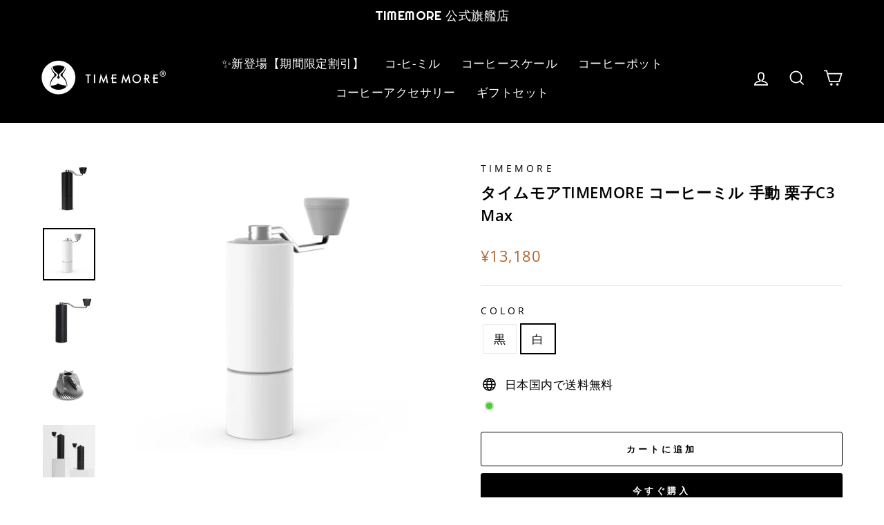

--- FILE ---
content_type: text/html; charset=utf-8
request_url: https://timemore.jp/products/timemore-c3-max-coffee-grinder?variant=44001456521473
body_size: 37322
content:
<!doctype html>
<html class="no-js" lang="ja" dir="ltr">
<head> 
    <meta name="google-site-verification" content="7fcWoxgZU_q7OyucYHg3fEjbaDkwkx7uotAdESWin_o" />
<!-- "snippets/booster-seo.liquid" was not rendered, the associated app was uninstalled -->
<!-- Google tag (gtag.js) -->
<script async src="https://www.googletagmanager.com/gtag/js?id=Tag_ID"></script>
<script>
 window.dataLayer = window.dataLayer || [];
 function gtag(){dataLayer.push(arguments);}
 gtag('js', new Date());
 gtag('config', 'Tag_ID');
</script>
<!-- Google Tag Manager -->
<script>(function(w,d,s,l,i){w[l]=w[l]||[];w[l].push({'gtm.start':
new Date().getTime(),event:'gtm.js'});var f=d.getElementsByTagName(s)[0],
j=d.createElement(s),dl=l!='dataLayer'?'&l='+l:'';j.async=true;j.src=
'https://www.googletagmanager.com/gtm.js?id='+i+dl;f.parentNode.insertBefore(j,f);
})(window,document,'script','dataLayer','GTM-M37PTZV');</script>
<!-- End Google Tag Manager -->
  <!-- Google tag (gtag.js) -->
<script async src="https://www.googletagmanager.com/gtag/js?id=AW-11050906120"></script>
<script>
  window.dataLayer = window.dataLayer || [];
  function gtag(){dataLayer.push(arguments);}
  gtag('js', new Date());

  gtag('config', 'AW-11050906120');
</script>
<meta name="google-site-verification" content="H0cCewsjpjCI0rV-YcOEHlYJHqOp0O9kOctitdxBkE4" />
  <meta charset="utf-8">
  <meta http-equiv="X-UA-Compatible" content="IE=edge,chrome=1">
  <meta name="viewport" content="width=device-width,initial-scale=1">
  <meta name="theme-color" content="#000000">
  <link rel="canonical" href="https://timemore.jp/products/timemore-c3-max-coffee-grinder">
  <link rel="preconnect" href="https://cdn.shopify.com">
  <link rel="preconnect" href="https://fonts.shopifycdn.com">
  <link rel="dns-prefetch" href="https://productreviews.shopifycdn.com">
  <link rel="dns-prefetch" href="https://ajax.googleapis.com">
  <link rel="dns-prefetch" href="https://maps.googleapis.com">
  <link rel="dns-prefetch" href="https://maps.gstatic.com">
   <link rel="stylesheet" href="//timemore.jp/cdn/shop/t/3/assets/swiper-min-css.css?v=26563306820318654911759139713"><link rel="shortcut icon" href="//timemore.jp/cdn/shop/files/dd98c65229a43cf7ca66ec7683f6224_32x32.png?v=1700118763" type="image/png" />
<meta property="og:site_name" content="Timemorejp">
  <meta property="og:url" content="https://timemore.jp/products/timemore-c3-max-coffee-grinder">
  <meta property="og:title" content="タイムモアTIMEMORE コーヒーミル 手動 栗子C3 Max">
  <meta property="og:type" content="product">
  <meta property="og:description" content="階段粒度調節機能が付いているので、お好みでコーヒーの粒の大きさが調整できます。好きなコーヒーな風味を保ちます。CNC加工で特許があるS2C660のステレス臼刃は豆の粗、細挽きを均一に仕上げ安定した粒度が得られます。均一な挽目を実現し、微粉の発生量も最小限に抑えて、豆の味を損ないません。簡易分解を可能な設計に、付属のブラシに使って、より隅々までお手入れが出来ます。コンパクトなボディが手の小さな方でも握りやすい。しかも、表面のダイヤモンドグリッドデザインして、滑り止めとグリップ力に優れています。毎日力をかからずスムースに豆を挽けて、引き立ての味と香りを楽しめます。タイムモアのコーヒーミルがコンパクトなサイズで持ち運びにも便利です。"><meta property="og:image" content="http://timemore.jp/cdn/shop/products/C3M.jpg?v=1662686022">
    <meta property="og:image:secure_url" content="https://timemore.jp/cdn/shop/products/C3M.jpg?v=1662686022">
    <meta property="og:image:width" content="2000">
    <meta property="og:image:height" content="2000"><meta name="twitter:site" content="@">
  <meta name="twitter:card" content="summary_large_image">
  <meta name="twitter:title" content="タイムモアTIMEMORE コーヒーミル 手動 栗子C3 Max">
  <meta name="twitter:description" content="階段粒度調節機能が付いているので、お好みでコーヒーの粒の大きさが調整できます。好きなコーヒーな風味を保ちます。CNC加工で特許があるS2C660のステレス臼刃は豆の粗、細挽きを均一に仕上げ安定した粒度が得られます。均一な挽目を実現し、微粉の発生量も最小限に抑えて、豆の味を損ないません。簡易分解を可能な設計に、付属のブラシに使って、より隅々までお手入れが出来ます。コンパクトなボディが手の小さな方でも握りやすい。しかも、表面のダイヤモンドグリッドデザインして、滑り止めとグリップ力に優れています。毎日力をかからずスムースに豆を挽けて、引き立ての味と香りを楽しめます。タイムモアのコーヒーミルがコンパクトなサイズで持ち運びにも便利です。">
<style data-shopify>@font-face {
  font-family: "Open Sans";
  font-weight: 600;
  font-style: normal;
  font-display: swap;
  src: url("//timemore.jp/cdn/fonts/open_sans/opensans_n6.15aeff3c913c3fe570c19cdfeed14ce10d09fb08.woff2") format("woff2"),
       url("//timemore.jp/cdn/fonts/open_sans/opensans_n6.14bef14c75f8837a87f70ce22013cb146ee3e9f3.woff") format("woff");
}

  @font-face {
  font-family: "Open Sans";
  font-weight: 400;
  font-style: normal;
  font-display: swap;
  src: url("//timemore.jp/cdn/fonts/open_sans/opensans_n4.c32e4d4eca5273f6d4ee95ddf54b5bbb75fc9b61.woff2") format("woff2"),
       url("//timemore.jp/cdn/fonts/open_sans/opensans_n4.5f3406f8d94162b37bfa232b486ac93ee892406d.woff") format("woff");
}


  @font-face {
  font-family: "Open Sans";
  font-weight: 600;
  font-style: normal;
  font-display: swap;
  src: url("//timemore.jp/cdn/fonts/open_sans/opensans_n6.15aeff3c913c3fe570c19cdfeed14ce10d09fb08.woff2") format("woff2"),
       url("//timemore.jp/cdn/fonts/open_sans/opensans_n6.14bef14c75f8837a87f70ce22013cb146ee3e9f3.woff") format("woff");
}

  @font-face {
  font-family: "Open Sans";
  font-weight: 400;
  font-style: italic;
  font-display: swap;
  src: url("//timemore.jp/cdn/fonts/open_sans/opensans_i4.6f1d45f7a46916cc95c694aab32ecbf7509cbf33.woff2") format("woff2"),
       url("//timemore.jp/cdn/fonts/open_sans/opensans_i4.4efaa52d5a57aa9a57c1556cc2b7465d18839daa.woff") format("woff");
}

  @font-face {
  font-family: "Open Sans";
  font-weight: 600;
  font-style: italic;
  font-display: swap;
  src: url("//timemore.jp/cdn/fonts/open_sans/opensans_i6.828bbc1b99433eacd7d50c9f0c1bfe16f27b89a3.woff2") format("woff2"),
       url("//timemore.jp/cdn/fonts/open_sans/opensans_i6.a79e1402e2bbd56b8069014f43ff9c422c30d057.woff") format("woff");
}

</style><link href="//timemore.jp/cdn/shop/t/3/assets/theme.css?v=129534016404038118771752473471" rel="stylesheet" type="text/css" media="all" />
<style data-shopify>:root {
    --typeHeaderPrimary: "Open Sans";
    --typeHeaderFallback: sans-serif;
    --typeHeaderSize: 26px;
    --typeHeaderWeight: 600;
    --typeHeaderLineHeight: 1.5;
    --typeHeaderSpacing: 0.025em;

    --typeBasePrimary:"Open Sans";
    --typeBaseFallback:sans-serif;
    --typeBaseSize: 17px;
    --typeBaseWeight: 400;
    --typeBaseSpacing: 0.025em;
    --typeBaseLineHeight: 1.6;

    --typeCollectionTitle: 20px;

    --iconWeight: 4px;
    --iconLinecaps: miter;

    
      --buttonRadius: 3px;
    

    --colorGridOverlayOpacity: 0.2;
  }

  .placeholder-content {
    background-image: linear-gradient(100deg, #ffffff 40%, #f7f7f7 63%, #ffffff 79%);
  }</style><script>
    document.documentElement.className = document.documentElement.className.replace('no-js', 'js');

    window.theme = window.theme || {};
    theme.routes = {
      home: "/",
      cart: "/cart.js",
      cartPage: "/cart",
      cartAdd: "/cart/add.js",
      cartChange: "/cart/change.js",
      search: "/search"
    };
    theme.strings = {
      soldOut: "売り切れ",
      unavailable: "",
      inStockLabel: "",
      stockLabel: "",
      willNotShipUntil: "",
      willBeInStockAfter: "",
      waitingForStock: "",
      savePrice: "",
      cartEmpty: "",
      cartTermsConfirmation: "",
      searchCollections: "",
      searchPages: "",
      searchArticles: ""
    };
    theme.settings = {
      dynamicVariantsEnable: true,
      cartType: "page",
      isCustomerTemplate: false,
      moneyFormat: "\u003cspan class=\"notranslate ht-money\"\u003e¥{{amount_no_decimals}}\u003c\/span\u003e",
      saveType: "dollar",
      productImageSize: "square",
      productImageCover: true,
      predictiveSearch: false,
      predictiveSearchType: "product,article,page,collection",
      quickView: true,
      themeName: 'Impulse',
      themeVersion: "6.1.0"
    };
  </script>

  <script>window.performance && window.performance.mark && window.performance.mark('shopify.content_for_header.start');</script><meta name="google-site-verification" content="uvSAVj4-w6qUCZVhoX2pEHusxNkS06Rrvm_ZW6sjuNg">
<meta name="facebook-domain-verification" content="91ou0ouagf41shxa3gp8d0trit04wc">
<meta id="shopify-digital-wallet" name="shopify-digital-wallet" content="/64709656833/digital_wallets/dialog">
<meta name="shopify-checkout-api-token" content="7c4e78a9984bd170bcc8d49e096a1485">
<meta id="in-context-paypal-metadata" data-shop-id="64709656833" data-venmo-supported="false" data-environment="production" data-locale="ja_JP" data-paypal-v4="true" data-currency="JPY">
<link rel="alternate" hreflang="x-default" href="https://timemore.jp/products/timemore-c3-max-coffee-grinder">
<link rel="alternate" hreflang="en" href="https://timemore.jp/en/products/timemore-c3-max-coffee-grinder">
<link rel="alternate" type="application/json+oembed" href="https://timemore.jp/products/timemore-c3-max-coffee-grinder.oembed">
<script async="async" src="/checkouts/internal/preloads.js?locale=ja-JP"></script>
<script id="shopify-features" type="application/json">{"accessToken":"7c4e78a9984bd170bcc8d49e096a1485","betas":["rich-media-storefront-analytics"],"domain":"timemore.jp","predictiveSearch":false,"shopId":64709656833,"locale":"ja"}</script>
<script>var Shopify = Shopify || {};
Shopify.shop = "timemore-cn.myshopify.com";
Shopify.locale = "ja";
Shopify.currency = {"active":"JPY","rate":"1.0"};
Shopify.country = "JP";
Shopify.theme = {"name":"日常版-Coded-0614","id":133258477825,"schema_name":"Impulse","schema_version":"6.1.0","theme_store_id":857,"role":"main"};
Shopify.theme.handle = "null";
Shopify.theme.style = {"id":null,"handle":null};
Shopify.cdnHost = "timemore.jp/cdn";
Shopify.routes = Shopify.routes || {};
Shopify.routes.root = "/";</script>
<script type="module">!function(o){(o.Shopify=o.Shopify||{}).modules=!0}(window);</script>
<script>!function(o){function n(){var o=[];function n(){o.push(Array.prototype.slice.apply(arguments))}return n.q=o,n}var t=o.Shopify=o.Shopify||{};t.loadFeatures=n(),t.autoloadFeatures=n()}(window);</script>
<script id="shop-js-analytics" type="application/json">{"pageType":"product"}</script>
<script defer="defer" async type="module" src="//timemore.jp/cdn/shopifycloud/shop-js/modules/v2/client.init-shop-cart-sync_DqFKpOB3.ja.esm.js"></script>
<script defer="defer" async type="module" src="//timemore.jp/cdn/shopifycloud/shop-js/modules/v2/chunk.common_yUtp6EQ1.esm.js"></script>
<script type="module">
  await import("//timemore.jp/cdn/shopifycloud/shop-js/modules/v2/client.init-shop-cart-sync_DqFKpOB3.ja.esm.js");
await import("//timemore.jp/cdn/shopifycloud/shop-js/modules/v2/chunk.common_yUtp6EQ1.esm.js");

  window.Shopify.SignInWithShop?.initShopCartSync?.({"fedCMEnabled":true,"windoidEnabled":true});

</script>
<script>(function() {
  var isLoaded = false;
  function asyncLoad() {
    if (isLoaded) return;
    isLoaded = true;
    var urls = ["https:\/\/cdn.hextom.com\/js\/quickannouncementbar.js?shop=timemore-cn.myshopify.com"];
    for (var i = 0; i < urls.length; i++) {
      var s = document.createElement('script');
      s.type = 'text/javascript';
      s.async = true;
      s.src = urls[i];
      var x = document.getElementsByTagName('script')[0];
      x.parentNode.insertBefore(s, x);
    }
  };
  if(window.attachEvent) {
    window.attachEvent('onload', asyncLoad);
  } else {
    window.addEventListener('load', asyncLoad, false);
  }
})();</script>
<script id="__st">var __st={"a":64709656833,"offset":32400,"reqid":"e4a7152a-ee0f-44d2-8f3d-1a07132d7cc4-1762629479","pageurl":"timemore.jp\/products\/timemore-c3-max-coffee-grinder?variant=44001456521473","u":"2b7a5157542a","p":"product","rtyp":"product","rid":7829965242625};</script>
<script>window.ShopifyPaypalV4VisibilityTracking = true;</script>
<script id="captcha-bootstrap">!function(){'use strict';const t='contact',e='account',n='new_comment',o=[[t,t],['blogs',n],['comments',n],[t,'customer']],c=[[e,'customer_login'],[e,'guest_login'],[e,'recover_customer_password'],[e,'create_customer']],r=t=>t.map((([t,e])=>`form[action*='/${t}']:not([data-nocaptcha='true']) input[name='form_type'][value='${e}']`)).join(','),a=t=>()=>t?[...document.querySelectorAll(t)].map((t=>t.form)):[];function s(){const t=[...o],e=r(t);return a(e)}const i='password',u='form_key',d=['recaptcha-v3-token','g-recaptcha-response','h-captcha-response',i],f=()=>{try{return window.sessionStorage}catch{return}},m='__shopify_v',_=t=>t.elements[u];function p(t,e,n=!1){try{const o=window.sessionStorage,c=JSON.parse(o.getItem(e)),{data:r}=function(t){const{data:e,action:n}=t;return t[m]||n?{data:e,action:n}:{data:t,action:n}}(c);for(const[e,n]of Object.entries(r))t.elements[e]&&(t.elements[e].value=n);n&&o.removeItem(e)}catch(o){console.error('form repopulation failed',{error:o})}}const l='form_type',E='cptcha';function T(t){t.dataset[E]=!0}const w=window,h=w.document,L='Shopify',v='ce_forms',y='captcha';let A=!1;((t,e)=>{const n=(g='f06e6c50-85a8-45c8-87d0-21a2b65856fe',I='https://cdn.shopify.com/shopifycloud/storefront-forms-hcaptcha/ce_storefront_forms_captcha_hcaptcha.v1.5.2.iife.js',D={infoText:'hCaptchaによる保護',privacyText:'プライバシー',termsText:'利用規約'},(t,e,n)=>{const o=w[L][v],c=o.bindForm;if(c)return c(t,g,e,D).then(n);var r;o.q.push([[t,g,e,D],n]),r=I,A||(h.body.append(Object.assign(h.createElement('script'),{id:'captcha-provider',async:!0,src:r})),A=!0)});var g,I,D;w[L]=w[L]||{},w[L][v]=w[L][v]||{},w[L][v].q=[],w[L][y]=w[L][y]||{},w[L][y].protect=function(t,e){n(t,void 0,e),T(t)},Object.freeze(w[L][y]),function(t,e,n,w,h,L){const[v,y,A,g]=function(t,e,n){const i=e?o:[],u=t?c:[],d=[...i,...u],f=r(d),m=r(i),_=r(d.filter((([t,e])=>n.includes(e))));return[a(f),a(m),a(_),s()]}(w,h,L),I=t=>{const e=t.target;return e instanceof HTMLFormElement?e:e&&e.form},D=t=>v().includes(t);t.addEventListener('submit',(t=>{const e=I(t);if(!e)return;const n=D(e)&&!e.dataset.hcaptchaBound&&!e.dataset.recaptchaBound,o=_(e),c=g().includes(e)&&(!o||!o.value);(n||c)&&t.preventDefault(),c&&!n&&(function(t){try{if(!f())return;!function(t){const e=f();if(!e)return;const n=_(t);if(!n)return;const o=n.value;o&&e.removeItem(o)}(t);const e=Array.from(Array(32),(()=>Math.random().toString(36)[2])).join('');!function(t,e){_(t)||t.append(Object.assign(document.createElement('input'),{type:'hidden',name:u})),t.elements[u].value=e}(t,e),function(t,e){const n=f();if(!n)return;const o=[...t.querySelectorAll(`input[type='${i}']`)].map((({name:t})=>t)),c=[...d,...o],r={};for(const[a,s]of new FormData(t).entries())c.includes(a)||(r[a]=s);n.setItem(e,JSON.stringify({[m]:1,action:t.action,data:r}))}(t,e)}catch(e){console.error('failed to persist form',e)}}(e),e.submit())}));const S=(t,e)=>{t&&!t.dataset[E]&&(n(t,e.some((e=>e===t))),T(t))};for(const o of['focusin','change'])t.addEventListener(o,(t=>{const e=I(t);D(e)&&S(e,y())}));const B=e.get('form_key'),M=e.get(l),P=B&&M;t.addEventListener('DOMContentLoaded',(()=>{const t=y();if(P)for(const e of t)e.elements[l].value===M&&p(e,B);[...new Set([...A(),...v().filter((t=>'true'===t.dataset.shopifyCaptcha))])].forEach((e=>S(e,t)))}))}(h,new URLSearchParams(w.location.search),n,t,e,['guest_login'])})(!0,!0)}();</script>
<script integrity="sha256-52AcMU7V7pcBOXWImdc/TAGTFKeNjmkeM1Pvks/DTgc=" data-source-attribution="shopify.loadfeatures" defer="defer" src="//timemore.jp/cdn/shopifycloud/storefront/assets/storefront/load_feature-81c60534.js" crossorigin="anonymous"></script>
<script data-source-attribution="shopify.dynamic_checkout.dynamic.init">var Shopify=Shopify||{};Shopify.PaymentButton=Shopify.PaymentButton||{isStorefrontPortableWallets:!0,init:function(){window.Shopify.PaymentButton.init=function(){};var t=document.createElement("script");t.src="https://timemore.jp/cdn/shopifycloud/portable-wallets/latest/portable-wallets.ja.js",t.type="module",document.head.appendChild(t)}};
</script>
<script data-source-attribution="shopify.dynamic_checkout.buyer_consent">
  function portableWalletsHideBuyerConsent(e){var t=document.getElementById("shopify-buyer-consent"),n=document.getElementById("shopify-subscription-policy-button");t&&n&&(t.classList.add("hidden"),t.setAttribute("aria-hidden","true"),n.removeEventListener("click",e))}function portableWalletsShowBuyerConsent(e){var t=document.getElementById("shopify-buyer-consent"),n=document.getElementById("shopify-subscription-policy-button");t&&n&&(t.classList.remove("hidden"),t.removeAttribute("aria-hidden"),n.addEventListener("click",e))}window.Shopify?.PaymentButton&&(window.Shopify.PaymentButton.hideBuyerConsent=portableWalletsHideBuyerConsent,window.Shopify.PaymentButton.showBuyerConsent=portableWalletsShowBuyerConsent);
</script>
<script>
  function portableWalletsCleanup(e){e&&e.src&&console.error("Failed to load portable wallets script "+e.src);var t=document.querySelectorAll("shopify-accelerated-checkout .shopify-payment-button__skeleton, shopify-accelerated-checkout-cart .wallet-cart-button__skeleton"),e=document.getElementById("shopify-buyer-consent");for(let e=0;e<t.length;e++)t[e].remove();e&&e.remove()}function portableWalletsNotLoadedAsModule(e){e instanceof ErrorEvent&&"string"==typeof e.message&&e.message.includes("import.meta")&&"string"==typeof e.filename&&e.filename.includes("portable-wallets")&&(window.removeEventListener("error",portableWalletsNotLoadedAsModule),window.Shopify.PaymentButton.failedToLoad=e,"loading"===document.readyState?document.addEventListener("DOMContentLoaded",window.Shopify.PaymentButton.init):window.Shopify.PaymentButton.init())}window.addEventListener("error",portableWalletsNotLoadedAsModule);
</script>

<script type="module" src="https://timemore.jp/cdn/shopifycloud/portable-wallets/latest/portable-wallets.ja.js" onError="portableWalletsCleanup(this)" crossorigin="anonymous"></script>
<script nomodule>
  document.addEventListener("DOMContentLoaded", portableWalletsCleanup);
</script>

<link id="shopify-accelerated-checkout-styles" rel="stylesheet" media="screen" href="https://timemore.jp/cdn/shopifycloud/portable-wallets/latest/accelerated-checkout-backwards-compat.css" crossorigin="anonymous">
<style id="shopify-accelerated-checkout-cart">
        #shopify-buyer-consent {
  margin-top: 1em;
  display: inline-block;
  width: 100%;
}

#shopify-buyer-consent.hidden {
  display: none;
}

#shopify-subscription-policy-button {
  background: none;
  border: none;
  padding: 0;
  text-decoration: underline;
  font-size: inherit;
  cursor: pointer;
}

#shopify-subscription-policy-button::before {
  box-shadow: none;
}

      </style>

<script>window.performance && window.performance.mark && window.performance.mark('shopify.content_for_header.end');</script>

  <script src="//timemore.jp/cdn/shop/t/3/assets/vendor-scripts-v11.js" defer="defer"></script><script src="//timemore.jp/cdn/shop/t/3/assets/theme.js?v=149212258682495294041659972861" defer="defer"></script>

  <script src="//timemore.jp/cdn/shop/t/3/assets/swiper-min-js.js?v=178246462184437574031759139699" defer="defer"></script>
<!-- BEGIN app block: shopify://apps/instafeed/blocks/head-block/c447db20-095d-4a10-9725-b5977662c9d5 --><link rel="preconnect" href="https://cdn.nfcube.com/">
<link rel="preconnect" href="https://scontent.cdninstagram.com/">


  <script>
    document.addEventListener('DOMContentLoaded', function () {
      let instafeedScript = document.createElement('script');

      
        instafeedScript.src = 'https://storage.nfcube.com/instafeed-37bb7b4d33d8cf55fe997c62239cb421.js';
      

      document.body.appendChild(instafeedScript);
    });
  </script>





<!-- END app block --><!-- BEGIN app block: shopify://apps/instant-section-page-builder/blocks/instant_core/927e19d9-4e68-41db-99c7-d8debdc1f80d -->
<script>
window.Instant = {
  initialized: true,
  initializedAppEmbed: true,
  initializedVersion: 'latest',
  swiperScriptUrl: 'https://cdn.shopify.com/extensions/019a591b-0a97-7a44-98e9-4585a4fc130c/instant-shopify-55/assets/swiper-bundle.min.js'
};
</script>

<!-- END app block --><script src="https://cdn.shopify.com/extensions/019a55c5-2021-7164-912d-ceef847cbc20/tms-prod-134/assets/tms-translator.min.js" type="text/javascript" defer="defer"></script>
<script src="https://cdn.shopify.com/extensions/019a617d-9e7b-7e3a-976c-b4d3a88aa81a/app-qab-prod-87/assets/quickannouncementbar.js" type="text/javascript" defer="defer"></script>
<script src="https://cdn.shopify.com/extensions/019a40d6-db66-706a-974d-e7fef01fabe4/selleasy-upsell-190/assets/lb-selleasy.js" type="text/javascript" defer="defer"></script>
<script src="https://cdn.shopify.com/extensions/019a591b-0a97-7a44-98e9-4585a4fc130c/instant-shopify-55/assets/instant-core.min.js" type="text/javascript" defer="defer"></script>
<link href="https://monorail-edge.shopifysvc.com" rel="dns-prefetch">
<script>(function(){if ("sendBeacon" in navigator && "performance" in window) {try {var session_token_from_headers = performance.getEntriesByType('navigation')[0].serverTiming.find(x => x.name == '_s').description;} catch {var session_token_from_headers = undefined;}var session_cookie_matches = document.cookie.match(/_shopify_s=([^;]*)/);var session_token_from_cookie = session_cookie_matches && session_cookie_matches.length === 2 ? session_cookie_matches[1] : "";var session_token = session_token_from_headers || session_token_from_cookie || "";function handle_abandonment_event(e) {var entries = performance.getEntries().filter(function(entry) {return /monorail-edge.shopifysvc.com/.test(entry.name);});if (!window.abandonment_tracked && entries.length === 0) {window.abandonment_tracked = true;var currentMs = Date.now();var navigation_start = performance.timing.navigationStart;var payload = {shop_id: 64709656833,url: window.location.href,navigation_start,duration: currentMs - navigation_start,session_token,page_type: "product"};window.navigator.sendBeacon("https://monorail-edge.shopifysvc.com/v1/produce", JSON.stringify({schema_id: "online_store_buyer_site_abandonment/1.1",payload: payload,metadata: {event_created_at_ms: currentMs,event_sent_at_ms: currentMs}}));}}window.addEventListener('pagehide', handle_abandonment_event);}}());</script>
<script id="web-pixels-manager-setup">(function e(e,d,r,n,o){if(void 0===o&&(o={}),!Boolean(null===(a=null===(i=window.Shopify)||void 0===i?void 0:i.analytics)||void 0===a?void 0:a.replayQueue)){var i,a;window.Shopify=window.Shopify||{};var t=window.Shopify;t.analytics=t.analytics||{};var s=t.analytics;s.replayQueue=[],s.publish=function(e,d,r){return s.replayQueue.push([e,d,r]),!0};try{self.performance.mark("wpm:start")}catch(e){}var l=function(){var e={modern:/Edge?\/(1{2}[4-9]|1[2-9]\d|[2-9]\d{2}|\d{4,})\.\d+(\.\d+|)|Firefox\/(1{2}[4-9]|1[2-9]\d|[2-9]\d{2}|\d{4,})\.\d+(\.\d+|)|Chrom(ium|e)\/(9{2}|\d{3,})\.\d+(\.\d+|)|(Maci|X1{2}).+ Version\/(15\.\d+|(1[6-9]|[2-9]\d|\d{3,})\.\d+)([,.]\d+|)( \(\w+\)|)( Mobile\/\w+|) Safari\/|Chrome.+OPR\/(9{2}|\d{3,})\.\d+\.\d+|(CPU[ +]OS|iPhone[ +]OS|CPU[ +]iPhone|CPU IPhone OS|CPU iPad OS)[ +]+(15[._]\d+|(1[6-9]|[2-9]\d|\d{3,})[._]\d+)([._]\d+|)|Android:?[ /-](13[3-9]|1[4-9]\d|[2-9]\d{2}|\d{4,})(\.\d+|)(\.\d+|)|Android.+Firefox\/(13[5-9]|1[4-9]\d|[2-9]\d{2}|\d{4,})\.\d+(\.\d+|)|Android.+Chrom(ium|e)\/(13[3-9]|1[4-9]\d|[2-9]\d{2}|\d{4,})\.\d+(\.\d+|)|SamsungBrowser\/([2-9]\d|\d{3,})\.\d+/,legacy:/Edge?\/(1[6-9]|[2-9]\d|\d{3,})\.\d+(\.\d+|)|Firefox\/(5[4-9]|[6-9]\d|\d{3,})\.\d+(\.\d+|)|Chrom(ium|e)\/(5[1-9]|[6-9]\d|\d{3,})\.\d+(\.\d+|)([\d.]+$|.*Safari\/(?![\d.]+ Edge\/[\d.]+$))|(Maci|X1{2}).+ Version\/(10\.\d+|(1[1-9]|[2-9]\d|\d{3,})\.\d+)([,.]\d+|)( \(\w+\)|)( Mobile\/\w+|) Safari\/|Chrome.+OPR\/(3[89]|[4-9]\d|\d{3,})\.\d+\.\d+|(CPU[ +]OS|iPhone[ +]OS|CPU[ +]iPhone|CPU IPhone OS|CPU iPad OS)[ +]+(10[._]\d+|(1[1-9]|[2-9]\d|\d{3,})[._]\d+)([._]\d+|)|Android:?[ /-](13[3-9]|1[4-9]\d|[2-9]\d{2}|\d{4,})(\.\d+|)(\.\d+|)|Mobile Safari.+OPR\/([89]\d|\d{3,})\.\d+\.\d+|Android.+Firefox\/(13[5-9]|1[4-9]\d|[2-9]\d{2}|\d{4,})\.\d+(\.\d+|)|Android.+Chrom(ium|e)\/(13[3-9]|1[4-9]\d|[2-9]\d{2}|\d{4,})\.\d+(\.\d+|)|Android.+(UC? ?Browser|UCWEB|U3)[ /]?(15\.([5-9]|\d{2,})|(1[6-9]|[2-9]\d|\d{3,})\.\d+)\.\d+|SamsungBrowser\/(5\.\d+|([6-9]|\d{2,})\.\d+)|Android.+MQ{2}Browser\/(14(\.(9|\d{2,})|)|(1[5-9]|[2-9]\d|\d{3,})(\.\d+|))(\.\d+|)|K[Aa][Ii]OS\/(3\.\d+|([4-9]|\d{2,})\.\d+)(\.\d+|)/},d=e.modern,r=e.legacy,n=navigator.userAgent;return n.match(d)?"modern":n.match(r)?"legacy":"unknown"}(),u="modern"===l?"modern":"legacy",c=(null!=n?n:{modern:"",legacy:""})[u],f=function(e){return[e.baseUrl,"/wpm","/b",e.hashVersion,"modern"===e.buildTarget?"m":"l",".js"].join("")}({baseUrl:d,hashVersion:r,buildTarget:u}),m=function(e){var d=e.version,r=e.bundleTarget,n=e.surface,o=e.pageUrl,i=e.monorailEndpoint;return{emit:function(e){var a=e.status,t=e.errorMsg,s=(new Date).getTime(),l=JSON.stringify({metadata:{event_sent_at_ms:s},events:[{schema_id:"web_pixels_manager_load/3.1",payload:{version:d,bundle_target:r,page_url:o,status:a,surface:n,error_msg:t},metadata:{event_created_at_ms:s}}]});if(!i)return console&&console.warn&&console.warn("[Web Pixels Manager] No Monorail endpoint provided, skipping logging."),!1;try{return self.navigator.sendBeacon.bind(self.navigator)(i,l)}catch(e){}var u=new XMLHttpRequest;try{return u.open("POST",i,!0),u.setRequestHeader("Content-Type","text/plain"),u.send(l),!0}catch(e){return console&&console.warn&&console.warn("[Web Pixels Manager] Got an unhandled error while logging to Monorail."),!1}}}}({version:r,bundleTarget:l,surface:e.surface,pageUrl:self.location.href,monorailEndpoint:e.monorailEndpoint});try{o.browserTarget=l,function(e){var d=e.src,r=e.async,n=void 0===r||r,o=e.onload,i=e.onerror,a=e.sri,t=e.scriptDataAttributes,s=void 0===t?{}:t,l=document.createElement("script"),u=document.querySelector("head"),c=document.querySelector("body");if(l.async=n,l.src=d,a&&(l.integrity=a,l.crossOrigin="anonymous"),s)for(var f in s)if(Object.prototype.hasOwnProperty.call(s,f))try{l.dataset[f]=s[f]}catch(e){}if(o&&l.addEventListener("load",o),i&&l.addEventListener("error",i),u)u.appendChild(l);else{if(!c)throw new Error("Did not find a head or body element to append the script");c.appendChild(l)}}({src:f,async:!0,onload:function(){if(!function(){var e,d;return Boolean(null===(d=null===(e=window.Shopify)||void 0===e?void 0:e.analytics)||void 0===d?void 0:d.initialized)}()){var d=window.webPixelsManager.init(e)||void 0;if(d){var r=window.Shopify.analytics;r.replayQueue.forEach((function(e){var r=e[0],n=e[1],o=e[2];d.publishCustomEvent(r,n,o)})),r.replayQueue=[],r.publish=d.publishCustomEvent,r.visitor=d.visitor,r.initialized=!0}}},onerror:function(){return m.emit({status:"failed",errorMsg:"".concat(f," has failed to load")})},sri:function(e){var d=/^sha384-[A-Za-z0-9+/=]+$/;return"string"==typeof e&&d.test(e)}(c)?c:"",scriptDataAttributes:o}),m.emit({status:"loading"})}catch(e){m.emit({status:"failed",errorMsg:(null==e?void 0:e.message)||"Unknown error"})}}})({shopId: 64709656833,storefrontBaseUrl: "https://timemore.jp",extensionsBaseUrl: "https://extensions.shopifycdn.com/cdn/shopifycloud/web-pixels-manager",monorailEndpoint: "https://monorail-edge.shopifysvc.com/unstable/produce_batch",surface: "storefront-renderer",enabledBetaFlags: ["2dca8a86"],webPixelsConfigList: [{"id":"1540620545","configuration":"{\"siteId\":\"As1Cg0Cdf6VpWjzm\"}","eventPayloadVersion":"v1","runtimeContext":"STRICT","scriptVersion":"e5cdf382fcfe8baaaa75a4563a390c78","type":"APP","apiClientId":45694124033,"privacyPurposes":["ANALYTICS"],"dataSharingAdjustments":{"protectedCustomerApprovalScopes":[]}},{"id":"1169555713","configuration":"{\"accountID\":\"timemore-cn\"}","eventPayloadVersion":"v1","runtimeContext":"STRICT","scriptVersion":"9b2aa8ec8580f19eaf97f1e2839bca2c","type":"APP","apiClientId":12388204545,"privacyPurposes":["ANALYTICS","MARKETING","SALE_OF_DATA"],"dataSharingAdjustments":{"protectedCustomerApprovalScopes":["read_customer_email","read_customer_name","read_customer_personal_data","read_customer_phone"]}},{"id":"897614081","configuration":"{\"accountID\":\"selleasy-metrics-track\"}","eventPayloadVersion":"v1","runtimeContext":"STRICT","scriptVersion":"5aac1f99a8ca74af74cea751ede503d2","type":"APP","apiClientId":5519923,"privacyPurposes":[],"dataSharingAdjustments":{"protectedCustomerApprovalScopes":["read_customer_email","read_customer_name","read_customer_personal_data"]}},{"id":"575406337","configuration":"{\"pixel_id\":\"1352489619054715\",\"pixel_type\":\"facebook_pixel\"}","eventPayloadVersion":"v1","runtimeContext":"OPEN","scriptVersion":"ca16bc87fe92b6042fbaa3acc2fbdaa6","type":"APP","apiClientId":2329312,"privacyPurposes":["ANALYTICS","MARKETING","SALE_OF_DATA"],"dataSharingAdjustments":{"protectedCustomerApprovalScopes":["read_customer_address","read_customer_email","read_customer_name","read_customer_personal_data","read_customer_phone"]}},{"id":"572195073","configuration":"{\"accountID\":\"1001580\"}","eventPayloadVersion":"v1","runtimeContext":"STRICT","scriptVersion":"e5415de3b1f4931ae4765bb1d70232e8","type":"APP","apiClientId":5043673,"privacyPurposes":["ANALYTICS","MARKETING","SALE_OF_DATA"],"dataSharingAdjustments":{"protectedCustomerApprovalScopes":["read_customer_personal_data"]}},{"id":"502726913","configuration":"{\"config\":\"{\\\"pixel_id\\\":\\\"G-7ND5KSELJH\\\",\\\"target_country\\\":\\\"JP\\\",\\\"gtag_events\\\":[{\\\"type\\\":\\\"begin_checkout\\\",\\\"action_label\\\":[\\\"G-7ND5KSELJH\\\",\\\"AW-11433628718\\\/dEnACIaA1c0ZEK6o_csq\\\"]},{\\\"type\\\":\\\"search\\\",\\\"action_label\\\":[\\\"G-7ND5KSELJH\\\",\\\"AW-11433628718\\\/UEfYCICA1c0ZEK6o_csq\\\"]},{\\\"type\\\":\\\"view_item\\\",\\\"action_label\\\":[\\\"G-7ND5KSELJH\\\",\\\"AW-11433628718\\\/lzq6CP3_1M0ZEK6o_csq\\\"]},{\\\"type\\\":\\\"purchase\\\",\\\"action_label\\\":[\\\"G-7ND5KSELJH\\\",\\\"AW-11433628718\\\/GN55CPf_1M0ZEK6o_csq\\\"]},{\\\"type\\\":\\\"page_view\\\",\\\"action_label\\\":[\\\"G-7ND5KSELJH\\\",\\\"AW-11433628718\\\/94eTCPr_1M0ZEK6o_csq\\\"]},{\\\"type\\\":\\\"add_payment_info\\\",\\\"action_label\\\":[\\\"G-7ND5KSELJH\\\",\\\"AW-11433628718\\\/5w3PCImA1c0ZEK6o_csq\\\"]},{\\\"type\\\":\\\"add_to_cart\\\",\\\"action_label\\\":[\\\"G-7ND5KSELJH\\\",\\\"AW-11433628718\\\/JIVhCIOA1c0ZEK6o_csq\\\"]}],\\\"enable_monitoring_mode\\\":false}\"}","eventPayloadVersion":"v1","runtimeContext":"OPEN","scriptVersion":"b2a88bafab3e21179ed38636efcd8a93","type":"APP","apiClientId":1780363,"privacyPurposes":[],"dataSharingAdjustments":{"protectedCustomerApprovalScopes":["read_customer_address","read_customer_email","read_customer_name","read_customer_personal_data","read_customer_phone"]}},{"id":"36700417","eventPayloadVersion":"1","runtimeContext":"LAX","scriptVersion":"1","type":"CUSTOM","privacyPurposes":["ANALYTICS","MARKETING","SALE_OF_DATA"],"name":"Enhanced Conversion"},{"id":"shopify-app-pixel","configuration":"{}","eventPayloadVersion":"v1","runtimeContext":"STRICT","scriptVersion":"0450","apiClientId":"shopify-pixel","type":"APP","privacyPurposes":["ANALYTICS","MARKETING"]},{"id":"shopify-custom-pixel","eventPayloadVersion":"v1","runtimeContext":"LAX","scriptVersion":"0450","apiClientId":"shopify-pixel","type":"CUSTOM","privacyPurposes":["ANALYTICS","MARKETING"]}],isMerchantRequest: false,initData: {"shop":{"name":"Timemorejp","paymentSettings":{"currencyCode":"JPY"},"myshopifyDomain":"timemore-cn.myshopify.com","countryCode":"SG","storefrontUrl":"https:\/\/timemore.jp"},"customer":null,"cart":null,"checkout":null,"productVariants":[{"price":{"amount":13180.0,"currencyCode":"JPY"},"product":{"title":"タイムモアTIMEMORE コーヒーミル 手動 栗子C3 Max","vendor":"TIMEMORE","id":"7829965242625","untranslatedTitle":"タイムモアTIMEMORE コーヒーミル 手動 栗子C3 Max","url":"\/products\/timemore-c3-max-coffee-grinder","type":"咖啡研磨机"},"id":"44001456455937","image":{"src":"\/\/timemore.jp\/cdn\/shop\/products\/C3M.jpg?v=1662686022"},"sku":"STMJP100007","title":"黒","untranslatedTitle":"黒"},{"price":{"amount":13180.0,"currencyCode":"JPY"},"product":{"title":"タイムモアTIMEMORE コーヒーミル 手動 栗子C3 Max","vendor":"TIMEMORE","id":"7829965242625","untranslatedTitle":"タイムモアTIMEMORE コーヒーミル 手動 栗子C3 Max","url":"\/products\/timemore-c3-max-coffee-grinder","type":"咖啡研磨机"},"id":"44001456521473","image":{"src":"\/\/timemore.jp\/cdn\/shop\/products\/1.jpg?v=1747622178"},"sku":"STMJP10031","title":"白","untranslatedTitle":"白"}],"purchasingCompany":null},},"https://timemore.jp/cdn","ae1676cfwd2530674p4253c800m34e853cb",{"modern":"","legacy":""},{"shopId":"64709656833","storefrontBaseUrl":"https:\/\/timemore.jp","extensionBaseUrl":"https:\/\/extensions.shopifycdn.com\/cdn\/shopifycloud\/web-pixels-manager","surface":"storefront-renderer","enabledBetaFlags":"[\"2dca8a86\"]","isMerchantRequest":"false","hashVersion":"ae1676cfwd2530674p4253c800m34e853cb","publish":"custom","events":"[[\"page_viewed\",{}],[\"product_viewed\",{\"productVariant\":{\"price\":{\"amount\":13180.0,\"currencyCode\":\"JPY\"},\"product\":{\"title\":\"タイムモアTIMEMORE コーヒーミル 手動 栗子C3 Max\",\"vendor\":\"TIMEMORE\",\"id\":\"7829965242625\",\"untranslatedTitle\":\"タイムモアTIMEMORE コーヒーミル 手動 栗子C3 Max\",\"url\":\"\/products\/timemore-c3-max-coffee-grinder\",\"type\":\"咖啡研磨机\"},\"id\":\"44001456521473\",\"image\":{\"src\":\"\/\/timemore.jp\/cdn\/shop\/products\/1.jpg?v=1747622178\"},\"sku\":\"STMJP10031\",\"title\":\"白\",\"untranslatedTitle\":\"白\"}}]]"});</script><script>
  window.ShopifyAnalytics = window.ShopifyAnalytics || {};
  window.ShopifyAnalytics.meta = window.ShopifyAnalytics.meta || {};
  window.ShopifyAnalytics.meta.currency = 'JPY';
  var meta = {"product":{"id":7829965242625,"gid":"gid:\/\/shopify\/Product\/7829965242625","vendor":"TIMEMORE","type":"咖啡研磨机","variants":[{"id":44001456455937,"price":1318000,"name":"タイムモアTIMEMORE コーヒーミル 手動 栗子C3 Max - 黒","public_title":"黒","sku":"STMJP100007"},{"id":44001456521473,"price":1318000,"name":"タイムモアTIMEMORE コーヒーミル 手動 栗子C3 Max - 白","public_title":"白","sku":"STMJP10031"}],"remote":false},"page":{"pageType":"product","resourceType":"product","resourceId":7829965242625}};
  for (var attr in meta) {
    window.ShopifyAnalytics.meta[attr] = meta[attr];
  }
</script>
<script class="analytics">
  (function () {
    var customDocumentWrite = function(content) {
      var jquery = null;

      if (window.jQuery) {
        jquery = window.jQuery;
      } else if (window.Checkout && window.Checkout.$) {
        jquery = window.Checkout.$;
      }

      if (jquery) {
        jquery('body').append(content);
      }
    };

    var hasLoggedConversion = function(token) {
      if (token) {
        return document.cookie.indexOf('loggedConversion=' + token) !== -1;
      }
      return false;
    }

    var setCookieIfConversion = function(token) {
      if (token) {
        var twoMonthsFromNow = new Date(Date.now());
        twoMonthsFromNow.setMonth(twoMonthsFromNow.getMonth() + 2);

        document.cookie = 'loggedConversion=' + token + '; expires=' + twoMonthsFromNow;
      }
    }

    var trekkie = window.ShopifyAnalytics.lib = window.trekkie = window.trekkie || [];
    if (trekkie.integrations) {
      return;
    }
    trekkie.methods = [
      'identify',
      'page',
      'ready',
      'track',
      'trackForm',
      'trackLink'
    ];
    trekkie.factory = function(method) {
      return function() {
        var args = Array.prototype.slice.call(arguments);
        args.unshift(method);
        trekkie.push(args);
        return trekkie;
      };
    };
    for (var i = 0; i < trekkie.methods.length; i++) {
      var key = trekkie.methods[i];
      trekkie[key] = trekkie.factory(key);
    }
    trekkie.load = function(config) {
      trekkie.config = config || {};
      trekkie.config.initialDocumentCookie = document.cookie;
      var first = document.getElementsByTagName('script')[0];
      var script = document.createElement('script');
      script.type = 'text/javascript';
      script.onerror = function(e) {
        var scriptFallback = document.createElement('script');
        scriptFallback.type = 'text/javascript';
        scriptFallback.onerror = function(error) {
                var Monorail = {
      produce: function produce(monorailDomain, schemaId, payload) {
        var currentMs = new Date().getTime();
        var event = {
          schema_id: schemaId,
          payload: payload,
          metadata: {
            event_created_at_ms: currentMs,
            event_sent_at_ms: currentMs
          }
        };
        return Monorail.sendRequest("https://" + monorailDomain + "/v1/produce", JSON.stringify(event));
      },
      sendRequest: function sendRequest(endpointUrl, payload) {
        // Try the sendBeacon API
        if (window && window.navigator && typeof window.navigator.sendBeacon === 'function' && typeof window.Blob === 'function' && !Monorail.isIos12()) {
          var blobData = new window.Blob([payload], {
            type: 'text/plain'
          });

          if (window.navigator.sendBeacon(endpointUrl, blobData)) {
            return true;
          } // sendBeacon was not successful

        } // XHR beacon

        var xhr = new XMLHttpRequest();

        try {
          xhr.open('POST', endpointUrl);
          xhr.setRequestHeader('Content-Type', 'text/plain');
          xhr.send(payload);
        } catch (e) {
          console.log(e);
        }

        return false;
      },
      isIos12: function isIos12() {
        return window.navigator.userAgent.lastIndexOf('iPhone; CPU iPhone OS 12_') !== -1 || window.navigator.userAgent.lastIndexOf('iPad; CPU OS 12_') !== -1;
      }
    };
    Monorail.produce('monorail-edge.shopifysvc.com',
      'trekkie_storefront_load_errors/1.1',
      {shop_id: 64709656833,
      theme_id: 133258477825,
      app_name: "storefront",
      context_url: window.location.href,
      source_url: "//timemore.jp/cdn/s/trekkie.storefront.308893168db1679b4a9f8a086857af995740364f.min.js"});

        };
        scriptFallback.async = true;
        scriptFallback.src = '//timemore.jp/cdn/s/trekkie.storefront.308893168db1679b4a9f8a086857af995740364f.min.js';
        first.parentNode.insertBefore(scriptFallback, first);
      };
      script.async = true;
      script.src = '//timemore.jp/cdn/s/trekkie.storefront.308893168db1679b4a9f8a086857af995740364f.min.js';
      first.parentNode.insertBefore(script, first);
    };
    trekkie.load(
      {"Trekkie":{"appName":"storefront","development":false,"defaultAttributes":{"shopId":64709656833,"isMerchantRequest":null,"themeId":133258477825,"themeCityHash":"7084469227582637812","contentLanguage":"ja","currency":"JPY","eventMetadataId":"3f94ea44-addb-4fb6-91ec-c64bfdf3dc91"},"isServerSideCookieWritingEnabled":true,"monorailRegion":"shop_domain","enabledBetaFlags":["f0df213a"]},"Session Attribution":{},"S2S":{"facebookCapiEnabled":true,"source":"trekkie-storefront-renderer","apiClientId":580111}}
    );

    var loaded = false;
    trekkie.ready(function() {
      if (loaded) return;
      loaded = true;

      window.ShopifyAnalytics.lib = window.trekkie;

      var originalDocumentWrite = document.write;
      document.write = customDocumentWrite;
      try { window.ShopifyAnalytics.merchantGoogleAnalytics.call(this); } catch(error) {};
      document.write = originalDocumentWrite;

      window.ShopifyAnalytics.lib.page(null,{"pageType":"product","resourceType":"product","resourceId":7829965242625,"shopifyEmitted":true});

      var match = window.location.pathname.match(/checkouts\/(.+)\/(thank_you|post_purchase)/)
      var token = match? match[1]: undefined;
      if (!hasLoggedConversion(token)) {
        setCookieIfConversion(token);
        window.ShopifyAnalytics.lib.track("Viewed Product",{"currency":"JPY","variantId":44001456521473,"productId":7829965242625,"productGid":"gid:\/\/shopify\/Product\/7829965242625","name":"タイムモアTIMEMORE コーヒーミル 手動 栗子C3 Max - 白","price":"13180","sku":"STMJP10031","brand":"TIMEMORE","variant":"白","category":"咖啡研磨机","nonInteraction":true,"remote":false},undefined,undefined,{"shopifyEmitted":true});
      window.ShopifyAnalytics.lib.track("monorail:\/\/trekkie_storefront_viewed_product\/1.1",{"currency":"JPY","variantId":44001456521473,"productId":7829965242625,"productGid":"gid:\/\/shopify\/Product\/7829965242625","name":"タイムモアTIMEMORE コーヒーミル 手動 栗子C3 Max - 白","price":"13180","sku":"STMJP10031","brand":"TIMEMORE","variant":"白","category":"咖啡研磨机","nonInteraction":true,"remote":false,"referer":"https:\/\/timemore.jp\/products\/timemore-c3-max-coffee-grinder?variant=44001456521473"});
      }
    });


        var eventsListenerScript = document.createElement('script');
        eventsListenerScript.async = true;
        eventsListenerScript.src = "//timemore.jp/cdn/shopifycloud/storefront/assets/shop_events_listener-3da45d37.js";
        document.getElementsByTagName('head')[0].appendChild(eventsListenerScript);

})();</script>
  <script>
  if (!window.ga || (window.ga && typeof window.ga !== 'function')) {
    window.ga = function ga() {
      (window.ga.q = window.ga.q || []).push(arguments);
      if (window.Shopify && window.Shopify.analytics && typeof window.Shopify.analytics.publish === 'function') {
        window.Shopify.analytics.publish("ga_stub_called", {}, {sendTo: "google_osp_migration"});
      }
      console.error("Shopify's Google Analytics stub called with:", Array.from(arguments), "\nSee https://help.shopify.com/manual/promoting-marketing/pixels/pixel-migration#google for more information.");
    };
    if (window.Shopify && window.Shopify.analytics && typeof window.Shopify.analytics.publish === 'function') {
      window.Shopify.analytics.publish("ga_stub_initialized", {}, {sendTo: "google_osp_migration"});
    }
  }
</script>
<script
  defer
  src="https://timemore.jp/cdn/shopifycloud/perf-kit/shopify-perf-kit-2.1.2.min.js"
  data-application="storefront-renderer"
  data-shop-id="64709656833"
  data-render-region="gcp-us-east1"
  data-page-type="product"
  data-theme-instance-id="133258477825"
  data-theme-name="Impulse"
  data-theme-version="6.1.0"
  data-monorail-region="shop_domain"
  data-resource-timing-sampling-rate="10"
  data-shs="true"
  data-shs-beacon="true"
  data-shs-export-with-fetch="true"
  data-shs-logs-sample-rate="1"
></script>
</head>

<body class="template-product" data-center-text="true" data-button_style="round-slight" data-type_header_capitalize="false" data-type_headers_align_text="true" data-type_product_capitalize="false" data-swatch_style="round" data-disable-animations="true">

  <a class="in-page-link visually-hidden skip-link" href="#MainContent"></a>

  <div id="PageContainer" class="page-container">
    <div class="transition-body"><div id="shopify-section-header" class="shopify-section">

<div id="NavDrawer" class="drawer drawer--right">
  <div class="drawer__contents">
    <div class="drawer__fixed-header">
      <div class="drawer__header appear-animation appear-delay-1">
        <div class="h2 drawer__title"></div>
        <div class="drawer__close">
          <button type="button" class="drawer__close-button js-drawer-close">
            <svg aria-hidden="true" focusable="false" role="presentation" class="icon icon-close" viewBox="0 0 64 64"><path d="M19 17.61l27.12 27.13m0-27.12L19 44.74"/></svg>
            <span class="icon__fallback-text"></span>
          </button>
        </div>
      </div>
    </div>
    <div class="drawer__scrollable">
      <ul class="mobile-nav" role="navigation" aria-label="Primary"><li class="mobile-nav__item appear-animation appear-delay-2"><div class="mobile-nav__has-sublist"><a href="/collections/trending-product"
                    class="mobile-nav__link mobile-nav__link--top-level"
                    id="Label-collections-trending-product1"
                    >
                    ✨新登場【期間限定割引】
                  </a>
                  <div class="mobile-nav__toggle">
                    <button type="button"
                      aria-controls="Linklist-collections-trending-product1"
                      aria-labelledby="Label-collections-trending-product1"
                      class="collapsible-trigger collapsible--auto-height"><span class="collapsible-trigger__icon collapsible-trigger__icon--open" role="presentation">
  <svg aria-hidden="true" focusable="false" role="presentation" class="icon icon--wide icon-chevron-down" viewBox="0 0 28 16"><path d="M1.57 1.59l12.76 12.77L27.1 1.59" stroke-width="2" stroke="#000" fill="none" fill-rule="evenodd"/></svg>
</span>
</button>
                  </div></div><div id="Linklist-collections-trending-product1"
                class="mobile-nav__sublist collapsible-content collapsible-content--all"
                >
                <div class="collapsible-content__inner">
                  <ul class="mobile-nav__sublist"><li class="mobile-nav__item">
                        <div class="mobile-nav__child-item"><a href="/products/timemore-manual-coffee-grinder-chestnut-c5-series"
                              class="mobile-nav__link"
                              id="Sublabel-products-timemore-manual-coffee-grinder-chestnut-c5-series1"
                              >
                              C5 シリーズ・コーヒーグラインダー
                            </a></div></li><li class="mobile-nav__item">
                        <div class="mobile-nav__child-item"><a href="/products/timemore-x-millab-m01-coffee-grinder"
                              class="mobile-nav__link"
                              id="Sublabel-products-timemore-x-millab-m01-coffee-grinder2"
                              >
                              M01 コーヒーミル
                            </a></div></li></ul>
                </div>
              </div></li><li class="mobile-nav__item appear-animation appear-delay-3"><div class="mobile-nav__has-sublist"><a href="/collections/coffee-grinder"
                    class="mobile-nav__link mobile-nav__link--top-level"
                    id="Label-collections-coffee-grinder2"
                    >
                    コ-ヒ-ミル
                  </a>
                  <div class="mobile-nav__toggle">
                    <button type="button"
                      aria-controls="Linklist-collections-coffee-grinder2"
                      aria-labelledby="Label-collections-coffee-grinder2"
                      class="collapsible-trigger collapsible--auto-height"><span class="collapsible-trigger__icon collapsible-trigger__icon--open" role="presentation">
  <svg aria-hidden="true" focusable="false" role="presentation" class="icon icon--wide icon-chevron-down" viewBox="0 0 28 16"><path d="M1.57 1.59l12.76 12.77L27.1 1.59" stroke-width="2" stroke="#000" fill="none" fill-rule="evenodd"/></svg>
</span>
</button>
                  </div></div><div id="Linklist-collections-coffee-grinder2"
                class="mobile-nav__sublist collapsible-content collapsible-content--all"
                >
                <div class="collapsible-content__inner">
                  <ul class="mobile-nav__sublist"><li class="mobile-nav__item">
                        <div class="mobile-nav__child-item"><a href="/collections/manual-coffee-grinder"
                              class="mobile-nav__link"
                              id="Sublabel-collections-manual-coffee-grinder1"
                              >
                              コーヒーグラインダー
                            </a></div></li><li class="mobile-nav__item">
                        <div class="mobile-nav__child-item"><a href="/collections/electric-coffee-grinder"
                              class="mobile-nav__link"
                              id="Sublabel-collections-electric-coffee-grinder2"
                              >
                              電動コーヒーグラインダー
                            </a></div></li></ul>
                </div>
              </div></li><li class="mobile-nav__item appear-animation appear-delay-4"><a href="/collections/coffee-scale" class="mobile-nav__link mobile-nav__link--top-level">コーヒースケール</a></li><li class="mobile-nav__item appear-animation appear-delay-5"><a href="/products/timemore-fish-smart-kettle" class="mobile-nav__link mobile-nav__link--top-level">コーヒーポット</a></li><li class="mobile-nav__item appear-animation appear-delay-6"><a href="/collections/accessory" class="mobile-nav__link mobile-nav__link--top-level">コーヒーアクセサリー</a></li><li class="mobile-nav__item appear-animation appear-delay-7"><a href="/collections/gift" class="mobile-nav__link mobile-nav__link--top-level">ギフトセット</a></li><li class="mobile-nav__item mobile-nav__item--secondary">
            <div class="grid"><div class="grid__item one-half appear-animation appear-delay-8">
                  <a href="/account" class="mobile-nav__link">
</a>
                </div></div>
          </li></ul><ul class="mobile-nav__social appear-animation appear-delay-9"><li class="mobile-nav__social-item">
            <a target="_blank" rel="noopener" href="https://www.instagram.com/timemoreproducts.jp/" title="">
              <svg aria-hidden="true" focusable="false" role="presentation" class="icon icon-instagram" viewBox="0 0 32 32"><path fill="#444" d="M16 3.094c4.206 0 4.7.019 6.363.094 1.538.069 2.369.325 2.925.544.738.287 1.262.625 1.813 1.175s.894 1.075 1.175 1.813c.212.556.475 1.387.544 2.925.075 1.662.094 2.156.094 6.363s-.019 4.7-.094 6.363c-.069 1.538-.325 2.369-.544 2.925-.288.738-.625 1.262-1.175 1.813s-1.075.894-1.813 1.175c-.556.212-1.387.475-2.925.544-1.663.075-2.156.094-6.363.094s-4.7-.019-6.363-.094c-1.537-.069-2.369-.325-2.925-.544-.737-.288-1.263-.625-1.813-1.175s-.894-1.075-1.175-1.813c-.212-.556-.475-1.387-.544-2.925-.075-1.663-.094-2.156-.094-6.363s.019-4.7.094-6.363c.069-1.537.325-2.369.544-2.925.287-.737.625-1.263 1.175-1.813s1.075-.894 1.813-1.175c.556-.212 1.388-.475 2.925-.544 1.662-.081 2.156-.094 6.363-.094zm0-2.838c-4.275 0-4.813.019-6.494.094-1.675.075-2.819.344-3.819.731-1.037.4-1.913.944-2.788 1.819S1.486 4.656 1.08 5.688c-.387 1-.656 2.144-.731 3.825-.075 1.675-.094 2.213-.094 6.488s.019 4.813.094 6.494c.075 1.675.344 2.819.731 3.825.4 1.038.944 1.913 1.819 2.788s1.756 1.413 2.788 1.819c1 .387 2.144.656 3.825.731s2.213.094 6.494.094 4.813-.019 6.494-.094c1.675-.075 2.819-.344 3.825-.731 1.038-.4 1.913-.944 2.788-1.819s1.413-1.756 1.819-2.788c.387-1 .656-2.144.731-3.825s.094-2.212.094-6.494-.019-4.813-.094-6.494c-.075-1.675-.344-2.819-.731-3.825-.4-1.038-.944-1.913-1.819-2.788s-1.756-1.413-2.788-1.819c-1-.387-2.144-.656-3.825-.731C20.812.275 20.275.256 16 .256z"/><path fill="#444" d="M16 7.912a8.088 8.088 0 0 0 0 16.175c4.463 0 8.087-3.625 8.087-8.088s-3.625-8.088-8.088-8.088zm0 13.338a5.25 5.25 0 1 1 0-10.5 5.25 5.25 0 1 1 0 10.5zM26.294 7.594a1.887 1.887 0 1 1-3.774.002 1.887 1.887 0 0 1 3.774-.003z"/></svg>
              <span class="icon__fallback-text">Instagram</span>
            </a>
          </li><li class="mobile-nav__social-item">
            <a target="_blank" rel="noopener" href="https://www.facebook.com/profile.php?id=61556784593653" title="">
              <svg aria-hidden="true" focusable="false" role="presentation" class="icon icon-facebook" viewBox="0 0 14222 14222"><path d="M14222 7112c0 3549.352-2600.418 6491.344-6000 7024.72V9168h1657l315-2056H8222V5778c0-562 275-1111 1159-1111h897V2917s-814-139-1592-139c-1624 0-2686 984-2686 2767v1567H4194v2056h1806v4968.72C2600.418 13603.344 0 10661.352 0 7112 0 3184.703 3183.703 1 7111 1s7111 3183.703 7111 7111zm-8222 7025c362 57 733 86 1111 86-377.945 0-749.003-29.485-1111-86.28zm2222 0v-.28a7107.458 7107.458 0 0 1-167.717 24.267A7407.158 7407.158 0 0 0 8222 14137zm-167.717 23.987C7745.664 14201.89 7430.797 14223 7111 14223c319.843 0 634.675-21.479 943.283-62.013z"/></svg>
              <span class="icon__fallback-text">Facebook</span>
            </a>
          </li><li class="mobile-nav__social-item">
            <a target="_blank" rel="noopener" href="https://www.youtube.com/channel/UCFSSoZ_gFOsZEZVuFkqb0xw" title="">
              <svg aria-hidden="true" focusable="false" role="presentation" class="icon icon-youtube" viewBox="0 0 21 20"><path fill="#444" d="M-.196 15.803q0 1.23.812 2.092t1.977.861h14.946q1.165 0 1.977-.861t.812-2.092V3.909q0-1.23-.82-2.116T17.539.907H2.593q-1.148 0-1.969.886t-.82 2.116v11.894zm7.465-2.149V6.058q0-.115.066-.18.049-.016.082-.016l.082.016 7.153 3.806q.066.066.066.164 0 .066-.066.131l-7.153 3.806q-.033.033-.066.033-.066 0-.098-.033-.066-.066-.066-.131z"/></svg>
              <span class="icon__fallback-text">YouTube</span>
            </a>
          </li></ul>
    </div>
  </div>
</div>
<style>

  .faux-select,body,button,input,select,textarea{
        text-rendering: unset;
  }


  .site-nav__link,
  .site-nav__dropdown-link:not(.site-nav__dropdown-link--top-level) {
    font-size: 17px;
  }
  
  

  

  
.announcement-bar {
      border-bottom: 1px solid;
    }</style>

<div data-section-id="header" data-section-type="header"><div class="toolbar small--hide">
  <div class="page-width">
    <div class="toolbar__content"></div>

  </div>
</div>
<div class="header-sticky-wrapper">
    <div id="HeaderWrapper" class="header-wrapper"><header
        id="SiteHeader"
        class="site-header"
        data-sticky="true"
        data-overlay="false">
        <div class="page-width">
          <div
            class="header-layout header-layout--left-center"
            data-logo-align="left"><div class="header-item header-item--logo"><style data-shopify>.header-item--logo,
    .header-layout--left-center .header-item--logo,
    .header-layout--left-center .header-item--icons {
      -webkit-box-flex: 0 1 130px;
      -ms-flex: 0 1 130px;
      flex: 0 1 130px;
    }

    @media only screen and (min-width: 769px) {
      .header-item--logo,
      .header-layout--left-center .header-item--logo,
      .header-layout--left-center .header-item--icons {
        -webkit-box-flex: 0 0 180px;
        -ms-flex: 0 0 180px;
        flex: 0 0 180px;
      }
    }

    .site-header__logo a {
      width: 130px;
    }
    .is-light .site-header__logo .logo--inverted {
      width: 130px;
    }
    @media only screen and (min-width: 769px) {
      .site-header__logo a {
        width: 180px;
      }

      .is-light .site-header__logo .logo--inverted {
        width: 180px;
      }
    }</style><div class="h1 site-header__logo" itemscope itemtype="http://schema.org/Organization" >
      <a
        href="/"
        itemprop="url"
        class="site-header__logo-link"
        style="padding-top: 40.0%">
        <img
          class="small--hide"
          src="//timemore.jp/cdn/shop/files/LOGO_180x.png?v=1653902642"
          srcset="//timemore.jp/cdn/shop/files/LOGO_180x.png?v=1653902642 1x, //timemore.jp/cdn/shop/files/LOGO_180x@2x.png?v=1653902642 2x"
          alt="Timemorejp"
          itemprop="logo">
        <img
          class="medium-up--hide"
          src="//timemore.jp/cdn/shop/files/LOGO_130x.png?v=1653902642"
          srcset="//timemore.jp/cdn/shop/files/LOGO_130x.png?v=1653902642 1x, //timemore.jp/cdn/shop/files/LOGO_130x@2x.png?v=1653902642 2x"
          alt="Timemorejp">
      </a></div></div><div class="header-item header-item--navigation text-center"><ul
  class="site-nav site-navigation small--hide"
  
    role="navigation" aria-label="Primary"
  ><li
      class="site-nav__item site-nav__expanded-item site-nav--has-dropdown"
      aria-haspopup="true">

      <a href="/collections/trending-product" class="site-nav__link site-nav__link--underline site-nav__link--has-dropdown">
        ✨新登場【期間限定割引】
      </a><ul class="site-nav__dropdown text-left"><li class="">
              <a href="/products/timemore-manual-coffee-grinder-chestnut-c5-series" class="site-nav__dropdown-link site-nav__dropdown-link--second-level">
                C5 シリーズ・コーヒーグラインダー
</a></li><li class="">
              <a href="/products/timemore-x-millab-m01-coffee-grinder" class="site-nav__dropdown-link site-nav__dropdown-link--second-level">
                M01 コーヒーミル
</a></li></ul></li><li
      class="site-nav__item site-nav__expanded-item site-nav--has-dropdown"
      aria-haspopup="true">

      <a href="/collections/coffee-grinder" class="site-nav__link site-nav__link--underline site-nav__link--has-dropdown">
        コ-ヒ-ミル
      </a><ul class="site-nav__dropdown text-left"><li class="">
              <a href="/collections/manual-coffee-grinder" class="site-nav__dropdown-link site-nav__dropdown-link--second-level">
                コーヒーグラインダー
</a></li><li class="">
              <a href="/collections/electric-coffee-grinder" class="site-nav__dropdown-link site-nav__dropdown-link--second-level">
                電動コーヒーグラインダー
</a></li></ul></li><li
      class="site-nav__item site-nav__expanded-item"
      >

      <a href="/collections/coffee-scale" class="site-nav__link site-nav__link--underline">
        コーヒースケール
      </a></li><li
      class="site-nav__item site-nav__expanded-item"
      >

      <a href="/products/timemore-fish-smart-kettle" class="site-nav__link site-nav__link--underline">
        コーヒーポット
      </a></li><li
      class="site-nav__item site-nav__expanded-item"
      >

      <a href="/collections/accessory" class="site-nav__link site-nav__link--underline">
        コーヒーアクセサリー
      </a></li><li
      class="site-nav__item site-nav__expanded-item"
      >

      <a href="/collections/gift" class="site-nav__link site-nav__link--underline">
        ギフトセット
      </a></li></ul>
</div><div class="header-item header-item--icons"><div class="site-nav">
  <div class="site-nav__icons"><a class="site-nav__link site-nav__link--icon small--hide" href="/account">
        <svg aria-hidden="true" focusable="false" role="presentation" class="icon icon-user" viewBox="0 0 64 64"><path d="M35 39.84v-2.53c3.3-1.91 6-6.66 6-11.41 0-7.63 0-13.82-9-13.82s-9 6.19-9 13.82c0 4.75 2.7 9.51 6 11.41v2.53c-10.18.85-18 6-18 12.16h42c0-6.19-7.82-11.31-18-12.16z"/></svg>
        <span class="icon__fallback-text">
</span>
      </a><a href="/search" class="site-nav__link site-nav__link--icon js-search-header">
        <svg aria-hidden="true" focusable="false" role="presentation" class="icon icon-search" viewBox="0 0 64 64"><path d="M47.16 28.58A18.58 18.58 0 1 1 28.58 10a18.58 18.58 0 0 1 18.58 18.58zM54 54L41.94 42"/></svg>
        <span class="icon__fallback-text"></span>
      </a><button
        type="button"
        class="site-nav__link site-nav__link--icon js-drawer-open-nav medium-up--hide"
        aria-controls="NavDrawer">
        <svg aria-hidden="true" focusable="false" role="presentation" class="icon icon-hamburger" viewBox="0 0 64 64"><path d="M7 15h51M7 32h43M7 49h51"/></svg>
        <span class="icon__fallback-text"></span>
      </button><a href="/cart" class="site-nav__link site-nav__link--icon js-drawer-open-cart" aria-controls="CartDrawer" data-icon="cart">
      <span class="cart-link"><svg aria-hidden="true" focusable="false" role="presentation" class="icon icon-cart" viewBox="0 0 64 64"><path fill="none" d="M14 17.44h46.79l-7.94 25.61H20.96l-9.65-35.1H3"/><circle cx="27" cy="53" r="2"/><circle cx="47" cy="53" r="2"/></svg><span class="icon__fallback-text"></span>
        <span class="cart-link__bubble"></span>
      </span>
    </a>
  </div>
</div>
</div>
          </div></div>
        <div class="site-header__search-container">
          <div class="site-header__search">
            <div class="page-width">
              <form action="/search" method="get" role="search"
                id="HeaderSearchForm"
                class="site-header__search-form">
                <input type="hidden" name="type" value="product,article,page,collection">
                <input type="hidden" name="options[prefix]" value="last">
                <button type="submit" class="text-link site-header__search-btn site-header__search-btn--submit">
                  <svg aria-hidden="true" focusable="false" role="presentation" class="icon icon-search" viewBox="0 0 64 64"><path d="M47.16 28.58A18.58 18.58 0 1 1 28.58 10a18.58 18.58 0 0 1 18.58 18.58zM54 54L41.94 42"/></svg>
                  <span class="icon__fallback-text"></span>
                </button>
                <input type="search" name="q" value="" placeholder="" class="site-header__search-input" aria-label="">
              </form>
              <button type="button" id="SearchClose" class="js-search-header-close text-link site-header__search-btn">
                <svg aria-hidden="true" focusable="false" role="presentation" class="icon icon-close" viewBox="0 0 64 64"><path d="M19 17.61l27.12 27.13m0-27.12L19 44.74"/></svg>
                <span class="icon__fallback-text">""</span>
              </button>
            </div>
          </div></div>
      </header>
    </div>
  </div>
</div>


</div><div id="shopify-section-newsletter-popup" class="shopify-section index-section--hidden">



<div
  id="NewsletterPopup-newsletter-popup"
  class="modal modal--square modal--mobile-friendly"
  data-section-id="newsletter-popup"
  data-section-type="newsletter-popup"
  data-delay-days="5"
  data-has-reminder=""
  data-delay-seconds="2"
  data-has-image
  data-test-mode="false"
  data-enabled="false">
  <div class="modal__inner">
    <div class="modal__centered medium-up--text-center">
      <div class="modal__centered-content newsletter--has-image">

        <div class="newsletter newsletter-popup ">
          
            <div class="newsletter-popup__image"></div>
            <style data-shopify>
              .newsletter-popup__image {
                background-image: url(//timemore.jp/cdn/shop/files/4454821e-ff7b-4fd5-a934-14eff226f0cd_1000x.jpg?v=1735807287);
              }
            </style>
          

          <div class="newsletter-popup__content"><h3>初回ご注文8％オフ</h3><div class="rte">
                <p>ご登録いただくと、すぐに割引が適用されます。</p>
              </div><div class="popup-cta"><form method="post" action="/contact#newsletter-newsletter-popup" id="newsletter-newsletter-popup" accept-charset="UTF-8" class="contact-form"><input type="hidden" name="form_type" value="customer" /><input type="hidden" name="utf8" value="✓" />
<label for="Email-newsletter-popup" class="hidden-label"></label>
    <input type="hidden" name="contact[tags]" value="prospect,newsletter">
    <input type="hidden" name="contact[context]" value="popup">
    <div class="input-group newsletter__input-group">
      <input type="email" value="" placeholder="" name="contact[email]" id="Email-newsletter-popup" class="input-group-field newsletter__input" autocorrect="off" autocapitalize="off">
      <div class="input-group-btn">
        <button type="submit" class="btn" name="commit">
          <span class="form__submit--large"></span>
          <span class="form__submit--small">
            <svg aria-hidden="true" focusable="false" role="presentation" class="icon icon--wide icon-arrow-right" viewBox="0 0 50 15"><path d="M0 9.63V5.38h35V0l15 7.5L35 15V9.63z"/></svg>
          </span>
        </button>
      </div>
    </div></form>
</div>

            
              <ul class="no-bullets social-icons inline-list"><li>
      <a target="_blank" rel="noopener" href="https://www.instagram.com/timemoreproducts.jp/" title="">
        <svg aria-hidden="true" focusable="false" role="presentation" class="icon icon-instagram" viewBox="0 0 32 32"><path fill="#444" d="M16 3.094c4.206 0 4.7.019 6.363.094 1.538.069 2.369.325 2.925.544.738.287 1.262.625 1.813 1.175s.894 1.075 1.175 1.813c.212.556.475 1.387.544 2.925.075 1.662.094 2.156.094 6.363s-.019 4.7-.094 6.363c-.069 1.538-.325 2.369-.544 2.925-.288.738-.625 1.262-1.175 1.813s-1.075.894-1.813 1.175c-.556.212-1.387.475-2.925.544-1.663.075-2.156.094-6.363.094s-4.7-.019-6.363-.094c-1.537-.069-2.369-.325-2.925-.544-.737-.288-1.263-.625-1.813-1.175s-.894-1.075-1.175-1.813c-.212-.556-.475-1.387-.544-2.925-.075-1.663-.094-2.156-.094-6.363s.019-4.7.094-6.363c.069-1.537.325-2.369.544-2.925.287-.737.625-1.263 1.175-1.813s1.075-.894 1.813-1.175c.556-.212 1.388-.475 2.925-.544 1.662-.081 2.156-.094 6.363-.094zm0-2.838c-4.275 0-4.813.019-6.494.094-1.675.075-2.819.344-3.819.731-1.037.4-1.913.944-2.788 1.819S1.486 4.656 1.08 5.688c-.387 1-.656 2.144-.731 3.825-.075 1.675-.094 2.213-.094 6.488s.019 4.813.094 6.494c.075 1.675.344 2.819.731 3.825.4 1.038.944 1.913 1.819 2.788s1.756 1.413 2.788 1.819c1 .387 2.144.656 3.825.731s2.213.094 6.494.094 4.813-.019 6.494-.094c1.675-.075 2.819-.344 3.825-.731 1.038-.4 1.913-.944 2.788-1.819s1.413-1.756 1.819-2.788c.387-1 .656-2.144.731-3.825s.094-2.212.094-6.494-.019-4.813-.094-6.494c-.075-1.675-.344-2.819-.731-3.825-.4-1.038-.944-1.913-1.819-2.788s-1.756-1.413-2.788-1.819c-1-.387-2.144-.656-3.825-.731C20.812.275 20.275.256 16 .256z"/><path fill="#444" d="M16 7.912a8.088 8.088 0 0 0 0 16.175c4.463 0 8.087-3.625 8.087-8.088s-3.625-8.088-8.088-8.088zm0 13.338a5.25 5.25 0 1 1 0-10.5 5.25 5.25 0 1 1 0 10.5zM26.294 7.594a1.887 1.887 0 1 1-3.774.002 1.887 1.887 0 0 1 3.774-.003z"/></svg>
        <span class="icon__fallback-text">Instagram</span>
      </a>
    </li><li>
      <a target="_blank" rel="noopener" href="https://www.facebook.com/profile.php?id=61556784593653" title="">
        <svg aria-hidden="true" focusable="false" role="presentation" class="icon icon-facebook" viewBox="0 0 14222 14222"><path d="M14222 7112c0 3549.352-2600.418 6491.344-6000 7024.72V9168h1657l315-2056H8222V5778c0-562 275-1111 1159-1111h897V2917s-814-139-1592-139c-1624 0-2686 984-2686 2767v1567H4194v2056h1806v4968.72C2600.418 13603.344 0 10661.352 0 7112 0 3184.703 3183.703 1 7111 1s7111 3183.703 7111 7111zm-8222 7025c362 57 733 86 1111 86-377.945 0-749.003-29.485-1111-86.28zm2222 0v-.28a7107.458 7107.458 0 0 1-167.717 24.267A7407.158 7407.158 0 0 0 8222 14137zm-167.717 23.987C7745.664 14201.89 7430.797 14223 7111 14223c319.843 0 634.675-21.479 943.283-62.013z"/></svg>
        <span class="icon__fallback-text">Facebook</span>
      </a>
    </li><li>
      <a target="_blank" rel="noopener" href="https://www.youtube.com/channel/UCFSSoZ_gFOsZEZVuFkqb0xw" title="">
        <svg aria-hidden="true" focusable="false" role="presentation" class="icon icon-youtube" viewBox="0 0 21 20"><path fill="#444" d="M-.196 15.803q0 1.23.812 2.092t1.977.861h14.946q1.165 0 1.977-.861t.812-2.092V3.909q0-1.23-.82-2.116T17.539.907H2.593q-1.148 0-1.969.886t-.82 2.116v11.894zm7.465-2.149V6.058q0-.115.066-.18.049-.016.082-.016l.082.016 7.153 3.806q.066.066.066.164 0 .066-.066.131l-7.153 3.806q-.033.033-.066.033-.066 0-.098-.033-.066-.066-.066-.131z"/></svg>
        <span class="icon__fallback-text">YouTube</span>
      </a>
    </li></ul>

            
          </div>
        </div>
      </div>

      <button type="button" class="modal__close js-modal-close text-link">
        <svg aria-hidden="true" focusable="false" role="presentation" class="icon icon-close" viewBox="0 0 64 64"><path d="M19 17.61l27.12 27.13m0-27.12L19 44.74"/></svg>
        <span class="icon__fallback-text">""</span>
      </button>
    </div>
  </div>
</div>






</div><main class="main-content" id="MainContent">
        <div id="shopify-section-template--16468217004289__main" class="shopify-section"><div id="ProductSection-template--16468217004289__main-7829965242625"
  class="product-section"
  data-section-id="template--16468217004289__main"
  data-product-id="7829965242625"
  data-section-type="product"
  data-product-handle="timemore-c3-max-coffee-grinder"
  data-product-title="タイムモアTIMEMORE コーヒーミル 手動 栗子C3 Max"
  data-product-url="/products/timemore-c3-max-coffee-grinder"
  data-aspect-ratio="100.0"
  data-img-url="//timemore.jp/cdn/shop/products/C3M_{width}x.jpg?v=1662686022"
  
    data-history="true"
  
  data-modal="false"><script type="application/ld+json">
  {
    "@context": "http://schema.org",
    "@type": "Product",
    "offers": [{
          "@type" : "Offer","sku": "STMJP100007","availability" : "http://schema.org/InStock",
          "price" : 13180.0,
          "priceCurrency" : "JPY",
          "priceValidUntil": "2025-11-19",
          "url" : "https:\/\/timemore.jp\/products\/timemore-c3-max-coffee-grinder?variant=44001456455937"
        },
{
          "@type" : "Offer","sku": "STMJP10031","availability" : "http://schema.org/InStock",
          "price" : 13180.0,
          "priceCurrency" : "JPY",
          "priceValidUntil": "2025-11-19",
          "url" : "https:\/\/timemore.jp\/products\/timemore-c3-max-coffee-grinder?variant=44001456521473"
        }
],
    "brand": "TIMEMORE",
    "sku": "STMJP10031",
    "name": "タイムモアTIMEMORE コーヒーミル 手動 栗子C3 Max",
    "description": "\n【手動コーヒーミルの素材と仕様】ホッパに入るコーヒー豆容量：約30ｇ。サイズ：ボディー：163*53mm ハンドル：160mm＊44m 重量：約600g。セット内容：手動式ミル本体、ブラシ付き、専用収納袋づき。＊水で洗わないで、付属のブラシを使ってお手入れお願いします。\n【粗さ調節も簡単】約3６階段粒度調節機能が付いているので、お好みでコーヒーの粒の大きさが調整できます。好きなコーヒーな風味を保ちます。\n【切れ味の良い刃】CNC加工で特許があるS2C660のステレス臼刃は豆の粗、細挽きを均一に仕上げ安定した粒度が得られます。均一な挽目を実現し、微粉の発生量も最小限に抑えて、豆の味を損ないません。\n【使えやすい】簡易分解を可能な設計に、付属のブラシに使って、より隅々までお手入れが出来ます。52mmのコンパクトなボディが手の小さな方でも握りやすい。しかも、表面のダイヤモンドグリッドデザインして、滑り止めとグリップ力に優れています。毎日力をかからずスムースに豆を挽けて、引き立ての味と香りを楽しめます。\n【持ち運びやすい】タイムモアのコーヒーミルがコンパクトなサイズで持ち運びにも便利です。家庭用だけでなく、ハンドルを外して、専用収納袋に入れたら、登山、キャンプ、ハイキングなどのアウトドア用としても最適です。\n",
    "category": "",
    "url": "https://timemore.jp/products/timemore-c3-max-coffee-grinder",
      "gtin13": "6959493502710",
      "productId": "6959493502710","image": {
      "@type": "ImageObject",
      "url": "https://timemore.jp/cdn/shop/products/C3M_1024x1024.jpg?v=1662686022",
      "image": "https://timemore.jp/cdn/shop/products/C3M_1024x1024.jpg?v=1662686022",
      "name": "タイムモアTIMEMORE コーヒーミル 手動 栗子C3 Max",
      "width": 1024,
      "height": 1024
    }
  }
</script>
<div class="page-content page-content--product">
    <div class="page-width">

      <div class="grid"><div class="grid__item medium-up--one-half product-single__sticky"><div
    data-product-images
    data-zoom="true"
    data-has-slideshow="true">
    <div class="product__photos product__photos-template--16468217004289__main product__photos--beside">

      <div class="product__main-photos" data-aos data-product-single-media-group>
        <div data-product-photos class="product-slideshow" id="ProductPhotos-template--16468217004289__main">
<div
  class="product-main-slide secondary-slide"
  data-index="0"
  >

  <div data-product-image-main class="product-image-main"><div class="image-wrap" style="height: 0; padding-bottom: 100.0%;"><img class="photoswipe__image lazyload"
          data-photoswipe-src="//timemore.jp/cdn/shop/products/C3M_1800x1800.jpg?v=1662686022"
          data-photoswipe-width="2000"
          data-photoswipe-height="2000"
          data-index="1"
          data-src="//timemore.jp/cdn/shop/products/C3M_{width}x.jpg?v=1662686022"
          data-widths="[360, 540, 720, 900, 1080]"
          data-aspectratio="1.0"
          data-sizes="auto"
          alt="タイムモアTIMEMORE コーヒーミル 手動 栗子C3 Max - timemore">

        <noscript>
          <img class="lazyloaded"
            src="//timemore.jp/cdn/shop/products/C3M_1400x.jpg?v=1662686022"
            alt="タイムモアTIMEMORE コーヒーミル 手動 栗子C3 Max - timemore">
        </noscript><button type="button" class="btn btn--body btn--circle js-photoswipe__zoom product__photo-zoom">
            <svg aria-hidden="true" focusable="false" role="presentation" class="icon icon-search" viewBox="0 0 64 64"><path d="M47.16 28.58A18.58 18.58 0 1 1 28.58 10a18.58 18.58 0 0 1 18.58 18.58zM54 54L41.94 42"/></svg>
            <span class="icon__fallback-text"></span>
          </button></div></div>

</div>

<div
  class="product-main-slide starting-slide"
  data-index="1"
  >

  <div data-product-image-main class="product-image-main"><div class="image-wrap" style="height: 0; padding-bottom: 100.0%;"><img class="photoswipe__image lazyload"
          data-photoswipe-src="//timemore.jp/cdn/shop/products/1_1800x1800.jpg?v=1747622178"
          data-photoswipe-width="800"
          data-photoswipe-height="800"
          data-index="2"
          data-src="//timemore.jp/cdn/shop/products/1_{width}x.jpg?v=1747622178"
          data-widths="[360, 540, 720, 900, 1080]"
          data-aspectratio="1.0"
          data-sizes="auto"
          alt="タイムモアTIMEMORE コーヒーミル 手動 栗子C3 Max - timemore">

        <noscript>
          <img class="lazyloaded"
            src="//timemore.jp/cdn/shop/products/1_1400x.jpg?v=1747622178"
            alt="タイムモアTIMEMORE コーヒーミル 手動 栗子C3 Max - timemore">
        </noscript><button type="button" class="btn btn--body btn--circle js-photoswipe__zoom product__photo-zoom">
            <svg aria-hidden="true" focusable="false" role="presentation" class="icon icon-search" viewBox="0 0 64 64"><path d="M47.16 28.58A18.58 18.58 0 1 1 28.58 10a18.58 18.58 0 0 1 18.58 18.58zM54 54L41.94 42"/></svg>
            <span class="icon__fallback-text"></span>
          </button></div></div>

</div>

<div
  class="product-main-slide secondary-slide"
  data-index="2"
  >

  <div data-product-image-main class="product-image-main"><div class="image-wrap" style="height: 0; padding-bottom: 100.0%;"><img class="photoswipe__image lazyload"
          data-photoswipe-src="//timemore.jp/cdn/shop/products/TimemoreC3Max2_1800x1800.jpg?v=1747622178"
          data-photoswipe-width="800"
          data-photoswipe-height="800"
          data-index="3"
          data-src="//timemore.jp/cdn/shop/products/TimemoreC3Max2_{width}x.jpg?v=1747622178"
          data-widths="[360, 540, 720, 900, 1080]"
          data-aspectratio="1.0"
          data-sizes="auto"
          alt="ミル">

        <noscript>
          <img class="lazyloaded"
            src="//timemore.jp/cdn/shop/products/TimemoreC3Max2_1400x.jpg?v=1747622178"
            alt="ミル">
        </noscript><button type="button" class="btn btn--body btn--circle js-photoswipe__zoom product__photo-zoom">
            <svg aria-hidden="true" focusable="false" role="presentation" class="icon icon-search" viewBox="0 0 64 64"><path d="M47.16 28.58A18.58 18.58 0 1 1 28.58 10a18.58 18.58 0 0 1 18.58 18.58zM54 54L41.94 42"/></svg>
            <span class="icon__fallback-text"></span>
          </button></div></div>

</div>

<div
  class="product-main-slide secondary-slide"
  data-index="3"
  >

  <div data-product-image-main class="product-image-main"><div class="image-wrap" style="height: 0; padding-bottom: 100.0%;"><img class="photoswipe__image lazyload"
          data-photoswipe-src="//timemore.jp/cdn/shop/products/TimemoreC3Max0_1800x1800.jpg?v=1747622178"
          data-photoswipe-width="800"
          data-photoswipe-height="800"
          data-index="4"
          data-src="//timemore.jp/cdn/shop/products/TimemoreC3Max0_{width}x.jpg?v=1747622178"
          data-widths="[360, 540, 720, 900, 1080]"
          data-aspectratio="1.0"
          data-sizes="auto"
          alt="ミル">

        <noscript>
          <img class="lazyloaded"
            src="//timemore.jp/cdn/shop/products/TimemoreC3Max0_1400x.jpg?v=1747622178"
            alt="ミル">
        </noscript><button type="button" class="btn btn--body btn--circle js-photoswipe__zoom product__photo-zoom">
            <svg aria-hidden="true" focusable="false" role="presentation" class="icon icon-search" viewBox="0 0 64 64"><path d="M47.16 28.58A18.58 18.58 0 1 1 28.58 10a18.58 18.58 0 0 1 18.58 18.58zM54 54L41.94 42"/></svg>
            <span class="icon__fallback-text"></span>
          </button></div></div>

</div>

<div
  class="product-main-slide secondary-slide"
  data-index="4"
  >

  <div data-product-image-main class="product-image-main"><div class="image-wrap" style="height: 0; padding-bottom: 100.0%;"><img class="photoswipe__image lazyload"
          data-photoswipe-src="//timemore.jp/cdn/shop/products/TimemoremaxC3Max1_1800x1800.jpg?v=1747622178"
          data-photoswipe-width="800"
          data-photoswipe-height="800"
          data-index="5"
          data-src="//timemore.jp/cdn/shop/products/TimemoremaxC3Max1_{width}x.jpg?v=1747622178"
          data-widths="[360, 540, 720, 900, 1080]"
          data-aspectratio="1.0"
          data-sizes="auto"
          alt="ミル">

        <noscript>
          <img class="lazyloaded"
            src="//timemore.jp/cdn/shop/products/TimemoremaxC3Max1_1400x.jpg?v=1747622178"
            alt="ミル">
        </noscript><button type="button" class="btn btn--body btn--circle js-photoswipe__zoom product__photo-zoom">
            <svg aria-hidden="true" focusable="false" role="presentation" class="icon icon-search" viewBox="0 0 64 64"><path d="M47.16 28.58A18.58 18.58 0 1 1 28.58 10a18.58 18.58 0 0 1 18.58 18.58zM54 54L41.94 42"/></svg>
            <span class="icon__fallback-text"></span>
          </button></div></div>

</div>

<div
  class="product-main-slide secondary-slide"
  data-index="5"
  >

  <div data-product-image-main class="product-image-main"><div class="image-wrap" style="height: 0; padding-bottom: 100.0%;"><img class="photoswipe__image lazyload"
          data-photoswipe-src="//timemore.jp/cdn/shop/products/TimemoreC3Max3_1800x1800.jpg?v=1747622178"
          data-photoswipe-width="800"
          data-photoswipe-height="800"
          data-index="6"
          data-src="//timemore.jp/cdn/shop/products/TimemoreC3Max3_{width}x.jpg?v=1747622178"
          data-widths="[360, 540, 720, 900, 1080]"
          data-aspectratio="1.0"
          data-sizes="auto"
          alt="タイムモア">

        <noscript>
          <img class="lazyloaded"
            src="//timemore.jp/cdn/shop/products/TimemoreC3Max3_1400x.jpg?v=1747622178"
            alt="タイムモア">
        </noscript><button type="button" class="btn btn--body btn--circle js-photoswipe__zoom product__photo-zoom">
            <svg aria-hidden="true" focusable="false" role="presentation" class="icon icon-search" viewBox="0 0 64 64"><path d="M47.16 28.58A18.58 18.58 0 1 1 28.58 10a18.58 18.58 0 0 1 18.58 18.58zM54 54L41.94 42"/></svg>
            <span class="icon__fallback-text"></span>
          </button></div></div>

</div>

<div
  class="product-main-slide secondary-slide"
  data-index="6"
  >

  <div data-product-image-main class="product-image-main"><div class="image-wrap" style="height: 0; padding-bottom: 100.0%;"><img class="photoswipe__image lazyload"
          data-photoswipe-src="//timemore.jp/cdn/shop/products/TimemoreC3Max4_1800x1800.jpg?v=1747622178"
          data-photoswipe-width="800"
          data-photoswipe-height="800"
          data-index="7"
          data-src="//timemore.jp/cdn/shop/products/TimemoreC3Max4_{width}x.jpg?v=1747622178"
          data-widths="[360, 540, 720, 900, 1080]"
          data-aspectratio="1.0"
          data-sizes="auto"
          alt="タイムモア">

        <noscript>
          <img class="lazyloaded"
            src="//timemore.jp/cdn/shop/products/TimemoreC3Max4_1400x.jpg?v=1747622178"
            alt="タイムモア">
        </noscript><button type="button" class="btn btn--body btn--circle js-photoswipe__zoom product__photo-zoom">
            <svg aria-hidden="true" focusable="false" role="presentation" class="icon icon-search" viewBox="0 0 64 64"><path d="M47.16 28.58A18.58 18.58 0 1 1 28.58 10a18.58 18.58 0 0 1 18.58 18.58zM54 54L41.94 42"/></svg>
            <span class="icon__fallback-text"></span>
          </button></div></div>

</div>

<div
  class="product-main-slide secondary-slide"
  data-index="7"
  >

  <div data-product-image-main class="product-image-main"><div class="image-wrap" style="height: 0; padding-bottom: 100.0%;"><img class="photoswipe__image lazyload"
          data-photoswipe-src="//timemore.jp/cdn/shop/products/TimemoreC3Max5_1800x1800.jpg?v=1747622178"
          data-photoswipe-width="800"
          data-photoswipe-height="800"
          data-index="8"
          data-src="//timemore.jp/cdn/shop/products/TimemoreC3Max5_{width}x.jpg?v=1747622178"
          data-widths="[360, 540, 720, 900, 1080]"
          data-aspectratio="1.0"
          data-sizes="auto"
          alt="タイムモア">

        <noscript>
          <img class="lazyloaded"
            src="//timemore.jp/cdn/shop/products/TimemoreC3Max5_1400x.jpg?v=1747622178"
            alt="タイムモア">
        </noscript><button type="button" class="btn btn--body btn--circle js-photoswipe__zoom product__photo-zoom">
            <svg aria-hidden="true" focusable="false" role="presentation" class="icon icon-search" viewBox="0 0 64 64"><path d="M47.16 28.58A18.58 18.58 0 1 1 28.58 10a18.58 18.58 0 0 1 18.58 18.58zM54 54L41.94 42"/></svg>
            <span class="icon__fallback-text"></span>
          </button></div></div>

</div>

<div
  class="product-main-slide secondary-slide"
  data-index="8"
  >

  <div data-product-image-main class="product-image-main"><div class="image-wrap" style="height: 0; padding-bottom: 100.0%;"><img class="photoswipe__image lazyload"
          data-photoswipe-src="//timemore.jp/cdn/shop/products/TimemoreC3Max7_1800x1800.jpg?v=1747622178"
          data-photoswipe-width="800"
          data-photoswipe-height="800"
          data-index="9"
          data-src="//timemore.jp/cdn/shop/products/TimemoreC3Max7_{width}x.jpg?v=1747622178"
          data-widths="[360, 540, 720, 900, 1080]"
          data-aspectratio="1.0"
          data-sizes="auto"
          alt="タイムモア">

        <noscript>
          <img class="lazyloaded"
            src="//timemore.jp/cdn/shop/products/TimemoreC3Max7_1400x.jpg?v=1747622178"
            alt="タイムモア">
        </noscript><button type="button" class="btn btn--body btn--circle js-photoswipe__zoom product__photo-zoom">
            <svg aria-hidden="true" focusable="false" role="presentation" class="icon icon-search" viewBox="0 0 64 64"><path d="M47.16 28.58A18.58 18.58 0 1 1 28.58 10a18.58 18.58 0 0 1 18.58 18.58zM54 54L41.94 42"/></svg>
            <span class="icon__fallback-text"></span>
          </button></div></div>

</div>

<div
  class="product-main-slide secondary-slide"
  data-index="9"
  >

  <div data-product-image-main class="product-image-main"><div class="image-wrap" style="height: 0; padding-bottom: 100.0%;"><img class="photoswipe__image lazyload"
          data-photoswipe-src="//timemore.jp/cdn/shop/products/TimemoreC3Max8_1800x1800.jpg?v=1747622178"
          data-photoswipe-width="800"
          data-photoswipe-height="800"
          data-index="10"
          data-src="//timemore.jp/cdn/shop/products/TimemoreC3Max8_{width}x.jpg?v=1747622178"
          data-widths="[360, 540, 720, 900, 1080]"
          data-aspectratio="1.0"
          data-sizes="auto"
          alt="タイムモア">

        <noscript>
          <img class="lazyloaded"
            src="//timemore.jp/cdn/shop/products/TimemoreC3Max8_1400x.jpg?v=1747622178"
            alt="タイムモア">
        </noscript><button type="button" class="btn btn--body btn--circle js-photoswipe__zoom product__photo-zoom">
            <svg aria-hidden="true" focusable="false" role="presentation" class="icon icon-search" viewBox="0 0 64 64"><path d="M47.16 28.58A18.58 18.58 0 1 1 28.58 10a18.58 18.58 0 0 1 18.58 18.58zM54 54L41.94 42"/></svg>
            <span class="icon__fallback-text"></span>
          </button></div></div>

</div>
</div></div>

      <div
        data-product-thumbs
        class="product__thumbs product__thumbs--beside product__thumbs-placement--left small--hide"
        data-position="beside"
        data-arrows="false"
        data-aos><div class="product__thumbs--scroller"><div class="product__thumb-item"
                data-index="0"
                >
                <div class="image-wrap" style="height: 0; padding-bottom: 100.0%;">
                  <a
                    href="//timemore.jp/cdn/shop/products/C3M_1800x1800.jpg?v=1662686022"
                    data-product-thumb
                    class="product__thumb"
                    data-index="0"
                    data-id="31385486000385"><img class="animation-delay-3 lazyload"
                        data-src="//timemore.jp/cdn/shop/products/C3M_{width}x.jpg?v=1662686022"
                        data-widths="[120, 360, 540, 720]"
                        data-aspectratio="1.0"
                        data-sizes="auto"
                        alt="タイムモアTIMEMORE コーヒーミル 手動 栗子C3 Max - timemore">

                    <noscript>
                      <img class="lazyloaded"
                        src="//timemore.jp/cdn/shop/products/C3M_400x.jpg?v=1662686022"
                        alt="タイムモアTIMEMORE コーヒーミル 手動 栗子C3 Max - timemore">
                    </noscript>
                  </a>
                </div>
              </div><div class="product__thumb-item"
                data-index="1"
                >
                <div class="image-wrap" style="height: 0; padding-bottom: 100.0%;">
                  <a
                    href="//timemore.jp/cdn/shop/products/1_1800x1800.jpg?v=1747622178"
                    data-product-thumb
                    class="product__thumb"
                    data-index="1"
                    data-id="33078023946497"><img class="animation-delay-6 lazyload"
                        data-src="//timemore.jp/cdn/shop/products/1_{width}x.jpg?v=1747622178"
                        data-widths="[120, 360, 540, 720]"
                        data-aspectratio="1.0"
                        data-sizes="auto"
                        alt="タイムモアTIMEMORE コーヒーミル 手動 栗子C3 Max - timemore">

                    <noscript>
                      <img class="lazyloaded"
                        src="//timemore.jp/cdn/shop/products/1_400x.jpg?v=1747622178"
                        alt="タイムモアTIMEMORE コーヒーミル 手動 栗子C3 Max - timemore">
                    </noscript>
                  </a>
                </div>
              </div><div class="product__thumb-item"
                data-index="2"
                >
                <div class="image-wrap" style="height: 0; padding-bottom: 100.0%;">
                  <a
                    href="//timemore.jp/cdn/shop/products/TimemoreC3Max2_1800x1800.jpg?v=1747622178"
                    data-product-thumb
                    class="product__thumb"
                    data-index="2"
                    data-id="31379318800641"><img class="animation-delay-9 lazyload"
                        data-src="//timemore.jp/cdn/shop/products/TimemoreC3Max2_{width}x.jpg?v=1747622178"
                        data-widths="[120, 360, 540, 720]"
                        data-aspectratio="1.0"
                        data-sizes="auto"
                        alt="ミル">

                    <noscript>
                      <img class="lazyloaded"
                        src="//timemore.jp/cdn/shop/products/TimemoreC3Max2_400x.jpg?v=1747622178"
                        alt="ミル">
                    </noscript>
                  </a>
                </div>
              </div><div class="product__thumb-item"
                data-index="3"
                >
                <div class="image-wrap" style="height: 0; padding-bottom: 100.0%;">
                  <a
                    href="//timemore.jp/cdn/shop/products/TimemoreC3Max0_1800x1800.jpg?v=1747622178"
                    data-product-thumb
                    class="product__thumb"
                    data-index="3"
                    data-id="31379318767873"><img class="animation-delay-12 lazyload"
                        data-src="//timemore.jp/cdn/shop/products/TimemoreC3Max0_{width}x.jpg?v=1747622178"
                        data-widths="[120, 360, 540, 720]"
                        data-aspectratio="1.0"
                        data-sizes="auto"
                        alt="ミル">

                    <noscript>
                      <img class="lazyloaded"
                        src="//timemore.jp/cdn/shop/products/TimemoreC3Max0_400x.jpg?v=1747622178"
                        alt="ミル">
                    </noscript>
                  </a>
                </div>
              </div><div class="product__thumb-item"
                data-index="4"
                >
                <div class="image-wrap" style="height: 0; padding-bottom: 100.0%;">
                  <a
                    href="//timemore.jp/cdn/shop/products/TimemoremaxC3Max1_1800x1800.jpg?v=1747622178"
                    data-product-thumb
                    class="product__thumb"
                    data-index="4"
                    data-id="31379319095553"><img class="animation-delay-15 lazyload"
                        data-src="//timemore.jp/cdn/shop/products/TimemoremaxC3Max1_{width}x.jpg?v=1747622178"
                        data-widths="[120, 360, 540, 720]"
                        data-aspectratio="1.0"
                        data-sizes="auto"
                        alt="ミル">

                    <noscript>
                      <img class="lazyloaded"
                        src="//timemore.jp/cdn/shop/products/TimemoremaxC3Max1_400x.jpg?v=1747622178"
                        alt="ミル">
                    </noscript>
                  </a>
                </div>
              </div><div class="product__thumb-item"
                data-index="5"
                >
                <div class="image-wrap" style="height: 0; padding-bottom: 100.0%;">
                  <a
                    href="//timemore.jp/cdn/shop/products/TimemoreC3Max3_1800x1800.jpg?v=1747622178"
                    data-product-thumb
                    class="product__thumb"
                    data-index="5"
                    data-id="31379318833409"><img class="animation-delay-18 lazyload"
                        data-src="//timemore.jp/cdn/shop/products/TimemoreC3Max3_{width}x.jpg?v=1747622178"
                        data-widths="[120, 360, 540, 720]"
                        data-aspectratio="1.0"
                        data-sizes="auto"
                        alt="タイムモア">

                    <noscript>
                      <img class="lazyloaded"
                        src="//timemore.jp/cdn/shop/products/TimemoreC3Max3_400x.jpg?v=1747622178"
                        alt="タイムモア">
                    </noscript>
                  </a>
                </div>
              </div><div class="product__thumb-item"
                data-index="6"
                >
                <div class="image-wrap" style="height: 0; padding-bottom: 100.0%;">
                  <a
                    href="//timemore.jp/cdn/shop/products/TimemoreC3Max4_1800x1800.jpg?v=1747622178"
                    data-product-thumb
                    class="product__thumb"
                    data-index="6"
                    data-id="31379318898945"><img class="animation-delay-21 lazyload"
                        data-src="//timemore.jp/cdn/shop/products/TimemoreC3Max4_{width}x.jpg?v=1747622178"
                        data-widths="[120, 360, 540, 720]"
                        data-aspectratio="1.0"
                        data-sizes="auto"
                        alt="タイムモア">

                    <noscript>
                      <img class="lazyloaded"
                        src="//timemore.jp/cdn/shop/products/TimemoreC3Max4_400x.jpg?v=1747622178"
                        alt="タイムモア">
                    </noscript>
                  </a>
                </div>
              </div><div class="product__thumb-item"
                data-index="7"
                >
                <div class="image-wrap" style="height: 0; padding-bottom: 100.0%;">
                  <a
                    href="//timemore.jp/cdn/shop/products/TimemoreC3Max5_1800x1800.jpg?v=1747622178"
                    data-product-thumb
                    class="product__thumb"
                    data-index="7"
                    data-id="31379318997249"><img class="animation-delay-24 lazyload"
                        data-src="//timemore.jp/cdn/shop/products/TimemoreC3Max5_{width}x.jpg?v=1747622178"
                        data-widths="[120, 360, 540, 720]"
                        data-aspectratio="1.0"
                        data-sizes="auto"
                        alt="タイムモア">

                    <noscript>
                      <img class="lazyloaded"
                        src="//timemore.jp/cdn/shop/products/TimemoreC3Max5_400x.jpg?v=1747622178"
                        alt="タイムモア">
                    </noscript>
                  </a>
                </div>
              </div><div class="product__thumb-item"
                data-index="8"
                >
                <div class="image-wrap" style="height: 0; padding-bottom: 100.0%;">
                  <a
                    href="//timemore.jp/cdn/shop/products/TimemoreC3Max7_1800x1800.jpg?v=1747622178"
                    data-product-thumb
                    class="product__thumb"
                    data-index="8"
                    data-id="31379319030017"><img class="animation-delay-27 lazyload"
                        data-src="//timemore.jp/cdn/shop/products/TimemoreC3Max7_{width}x.jpg?v=1747622178"
                        data-widths="[120, 360, 540, 720]"
                        data-aspectratio="1.0"
                        data-sizes="auto"
                        alt="タイムモア">

                    <noscript>
                      <img class="lazyloaded"
                        src="//timemore.jp/cdn/shop/products/TimemoreC3Max7_400x.jpg?v=1747622178"
                        alt="タイムモア">
                    </noscript>
                  </a>
                </div>
              </div><div class="product__thumb-item"
                data-index="9"
                >
                <div class="image-wrap" style="height: 0; padding-bottom: 100.0%;">
                  <a
                    href="//timemore.jp/cdn/shop/products/TimemoreC3Max8_1800x1800.jpg?v=1747622178"
                    data-product-thumb
                    class="product__thumb"
                    data-index="9"
                    data-id="31379319062785"><img class="animation-delay-30 lazyload"
                        data-src="//timemore.jp/cdn/shop/products/TimemoreC3Max8_{width}x.jpg?v=1747622178"
                        data-widths="[120, 360, 540, 720]"
                        data-aspectratio="1.0"
                        data-sizes="auto"
                        alt="タイムモア">

                    <noscript>
                      <img class="lazyloaded"
                        src="//timemore.jp/cdn/shop/products/TimemoreC3Max8_400x.jpg?v=1747622178"
                        alt="タイムモア">
                    </noscript>
                  </a>
                </div>
              </div></div></div>
    </div>
  </div>

  

  <script type="application/json" id="ModelJson-template--16468217004289__main">
    []
  </script></div><div class="grid__item medium-up--one-half">

          <div class="product-single__meta">
            <div class="product-block product-block--header"><div class="product-single__vendor"><a href="/collections/vendors?q=TIMEMORE" title="TIMEMORE">TIMEMORE</a>
</div><h1 class="h2 product-single__title">タイムモアTIMEMORE コーヒーミル 手動 栗子C3 Max
</h1></div>

            <div data-product-blocks><div class="product-block product-block--price" ><span data-a11y-price class="visually-hidden"></span><span data-product-price
                        class="product__price"><span class="notranslate ht-money">¥13,180</span>
</span><span data-save-price class="product__price-savings hide"></span><div
                        data-unit-price-wrapper
                        class="product__unit-price product__unit-price--spacing  hide"><span data-unit-price></span>/<span data-unit-base></span>
                      </div><div class="product__policies rte small--text-center">
</div></div><div class="product-block" ><hr></div><div class="product-block" ><div class="variant-wrapper js" data-type="button">
  <label class="variant__label"
    for="ProductSelect-template--16468217004289__main-7829965242625-option-0">
    Color
</label><fieldset class="variant-input-wrap"
    name="Color"
    data-index="option1"
    data-handle="color"
    id="ProductSelect-template--16468217004289__main-7829965242625-option-0">
    <legend class="hide">Color</legend><div
        class="variant-input"
        data-index="option1"
        data-value="黒">
        <input type="radio"
          form="AddToCartForm-template--16468217004289__main-7829965242625"
          
          value="黒"
          data-index="option1"
          name="Color"
          data-variant-input
          class=""
          
          
          id="ProductSelect-template--16468217004289__main-7829965242625-option-color-%E9%BB%92"><label
            for="ProductSelect-template--16468217004289__main-7829965242625-option-color-%E9%BB%92"
            class="variant__button-label">黒</label></div><div
        class="variant-input"
        data-index="option1"
        data-value="白">
        <input type="radio"
          form="AddToCartForm-template--16468217004289__main-7829965242625"
           checked="checked"
          value="白"
          data-index="option1"
          name="Color"
          data-variant-input
          class=""
          
          
          id="ProductSelect-template--16468217004289__main-7829965242625-option-color-%E7%99%BD"><label
            for="ProductSelect-template--16468217004289__main-7829965242625-option-color-%E7%99%BD"
            class="variant__button-label">白</label></div></fieldset>
</div>
</div><div class="product-block product-block--sales-point" >
                        <ul class="sales-points">
                          <li class="sales-point">
                            <span class="icon-and-text">
                               <svg aria-hidden="true" focusable="false" role="presentation" class="icon icon-globe" viewBox="0 0 64 64"><defs><style>.a{fill:none;stroke:#000;stroke-width:2px}</style></defs><circle class="a" cx="32" cy="32" r="22"/><path class="a" d="M13 21h38M10 32h44M13 43h38M32 10c-12 8-12 37 0 44M32 10c12 8 12 37 0 44"/></svg>
                                
                              <span>日本国内で送料無料</span>
                            </span>
                          </li>
                        </ul>
                      </div><div class="product-block product-block--sales-point" >
  <ul class="sales-points">
    <li class="sales-point">
      <span class="icon-and-text">
        <span class="icon icon--inventory"></span>
        <span data-product-inventory data-threshold="10">
</span>
      </span>
    </li><li
        data-incoming-inventory
        class="sales-point hide">
        <span class="icon-and-text">
          <span class="icon icon--inventory"></span>
          <span class="js-incoming-text">
</span>
        </span>
      </li></ul>
</div><script>
  // Store inventory quantities in JS because they're no longer
  // available directly in JS when a variant changes.
  // Have an object that holds all potential products so it works
  // with quick view or with multiple featured products.
  window.inventories = window.inventories || {};
  window.inventories['7829965242625'] = {};
   
    window.inventories['7829965242625'][44001456455937] = {
      'quantity': 30,
      'policy': 'deny',
      'incoming': 'false',
      'next_incoming_date': null
    };
   
    window.inventories['7829965242625'][44001456521473] = {
      'quantity': 24,
      'policy': 'deny',
      'incoming': 'false',
      'next_incoming_date': null
    };
   
</script>


<div
  data-product-id="7829965242625"
  class="hide js-product-inventory-data"
  aria-hidden="true"
  ><div
      class="js-variant-inventory-data"
      data-id="44001456455937"
      data-quantity="30"
      data-policy="deny"
      data-incoming="false"
      data-date=""
    >
    </div><div
      class="js-variant-inventory-data"
      data-id="44001456521473"
      data-quantity="24"
      data-policy="deny"
      data-incoming="false"
      data-date=""
    >
    </div></div>
<div class="product-block" ><div class="product-block"><form method="post" action="/cart/add" id="AddToCartForm-template--16468217004289__main-7829965242625" accept-charset="UTF-8" class="product-single__form" enctype="multipart/form-data"><input type="hidden" name="form_type" value="product" /><input type="hidden" name="utf8" value="✓" /><div class="payment-buttons"><button
      type="submit"
      name="add"
      data-add-to-cart
      class="btn btn--full add-to-cart btn--secondary"
      >
      <span data-add-to-cart-text data-default-text="カートに追加">
        カートに追加
      </span>
    </button><div data-shopify="payment-button" class="shopify-payment-button"> <shopify-accelerated-checkout recommended="{&quot;name&quot;:&quot;paypal&quot;,&quot;wallet_params&quot;:{&quot;shopId&quot;:64709656833,&quot;countryCode&quot;:&quot;SG&quot;,&quot;merchantName&quot;:&quot;Timemorejp&quot;,&quot;phoneRequired&quot;:true,&quot;companyRequired&quot;:false,&quot;shippingType&quot;:&quot;shipping&quot;,&quot;shopifyPaymentsEnabled&quot;:false,&quot;hasManagedSellingPlanState&quot;:null,&quot;requiresBillingAgreement&quot;:false,&quot;merchantId&quot;:&quot;QC272SP8VPWPS&quot;,&quot;sdkUrl&quot;:&quot;https://www.paypal.com/sdk/js?components=buttons\u0026commit=false\u0026currency=JPY\u0026locale=ja_JP\u0026client-id=AfUEYT7nO4BwZQERn9Vym5TbHAG08ptiKa9gm8OARBYgoqiAJIjllRjeIMI4g294KAH1JdTnkzubt1fr\u0026merchant-id=QC272SP8VPWPS\u0026intent=authorize&quot;}}" fallback="{&quot;name&quot;:&quot;buy_it_now&quot;,&quot;wallet_params&quot;:{}}" access-token="7c4e78a9984bd170bcc8d49e096a1485" buyer-country="JP" buyer-locale="ja" buyer-currency="JPY" variant-params="[{&quot;id&quot;:44001456455937,&quot;requiresShipping&quot;:true},{&quot;id&quot;:44001456521473,&quot;requiresShipping&quot;:true}]" shop-id="64709656833" > <div class="shopify-payment-button__button" role="button" disabled aria-hidden="true" style="background-color: transparent; border: none"> <div class="shopify-payment-button__skeleton">&nbsp;</div> </div> <div class="shopify-payment-button__more-options shopify-payment-button__skeleton" role="button" disabled aria-hidden="true">&nbsp;</div> </shopify-accelerated-checkout> <small id="shopify-buyer-consent" class="hidden" aria-hidden="true" data-consent-type="subscription"> このアイテムは定期購入または後払い購入です。続行することにより、<span id="shopify-subscription-policy-button">キャンセルポリシー</span>に同意し、注文がフルフィルメントされるまで、もしくは許可される場合はキャンセルするまで、このページに記載されている価格、頻度、日付で選択した決済方法に請求することを承認するものとします。 </small> </div>
</div><div class="shopify-payment-terms product__policies"></div>

  <select name="id" data-product-select class="product-single__variants no-js"><option 
          value="44001456455937">
          黒 - <span class="notranslate ht-money">¥13,180 JPY</span>
        </option><option 
          selected="selected"
          value="44001456521473">
          白 - <span class="notranslate ht-money">¥13,180 JPY</span>
        </option></select>

  <textarea data-variant-json class="hide" aria-hidden="true" aria-label="Product JSON">
    [{"id":44001456455937,"title":"黒","option1":"黒","option2":null,"option3":null,"sku":"STMJP100007","requires_shipping":true,"taxable":true,"featured_image":{"id":38808268996865,"product_id":7829965242625,"position":1,"created_at":"2022-09-09T10:13:38+09:00","updated_at":"2022-09-09T10:13:42+09:00","alt":"タイムモアTIMEMORE コーヒーミル 手動 栗子C3 Max - timemore","width":2000,"height":2000,"src":"\/\/timemore.jp\/cdn\/shop\/products\/C3M.jpg?v=1662686022","variant_ids":[44001456455937]},"available":true,"name":"タイムモアTIMEMORE コーヒーミル 手動 栗子C3 Max - 黒","public_title":"黒","options":["黒"],"price":1318000,"weight":0,"compare_at_price":null,"inventory_management":"shopify","barcode":"6959493504059","featured_media":{"alt":"タイムモアTIMEMORE コーヒーミル 手動 栗子C3 Max - timemore","id":31385486000385,"position":1,"preview_image":{"aspect_ratio":1.0,"height":2000,"width":2000,"src":"\/\/timemore.jp\/cdn\/shop\/products\/C3M.jpg?v=1662686022"}},"requires_selling_plan":false,"selling_plan_allocations":[]},{"id":44001456521473,"title":"白","option1":"白","option2":null,"option3":null,"sku":"STMJP10031","requires_shipping":true,"taxable":true,"featured_image":{"id":40478073225473,"product_id":7829965242625,"position":2,"created_at":"2023-08-18T16:59:56+09:00","updated_at":"2025-05-19T11:36:18+09:00","alt":"タイムモアTIMEMORE コーヒーミル 手動 栗子C3 Max - timemore","width":800,"height":800,"src":"\/\/timemore.jp\/cdn\/shop\/products\/1.jpg?v=1747622178","variant_ids":[44001456521473]},"available":true,"name":"タイムモアTIMEMORE コーヒーミル 手動 栗子C3 Max - 白","public_title":"白","options":["白"],"price":1318000,"weight":0,"compare_at_price":null,"inventory_management":"shopify","barcode":"6959493502710","featured_media":{"alt":"タイムモアTIMEMORE コーヒーミル 手動 栗子C3 Max - timemore","id":33078023946497,"position":2,"preview_image":{"aspect_ratio":1.0,"height":800,"width":800,"src":"\/\/timemore.jp\/cdn\/shop\/products\/1.jpg?v=1747622178"}},"requires_selling_plan":false,"selling_plan_allocations":[]}]
  </textarea><input type="hidden" name="product-id" value="7829965242625" /><input type="hidden" name="section-id" value="template--16468217004289__main" /></form></div><div data-store-availability-holder
                          data-product-name="タイムモアTIMEMORE コーヒーミル 手動 栗子C3 Max"
                          data-base-url="https://timemore.jp/"
                          ></div></div><div class="product-block" >
<div class="rte">
    
<ul class="a-unordered-list a-vertical a-spacing-none" data-mce-fragment="1">
<li class="a-spacing-small" data-mce-fragment="1"><span class="a-list-item a-size-base" data-mce-fragment="1">【手動コーヒーミルの素材と仕様】ホッパに入るコーヒー豆容量：約30ｇ。サイズ：ボディー：163*53mm ハンドル：160mm＊44m 重量：約600g。セット内容：手動式ミル本体、ブラシ付き、専用収納袋づき。＊水で洗わないで、付属のブラシを使ってお手入れお願いします。</span></li>
<li class="a-spacing-small" data-mce-fragment="1"><span class="a-list-item a-size-base" data-mce-fragment="1">【粗さ調節も簡単】約3６階段粒度調節機能が付いているので、お好みでコーヒーの粒の大きさが調整できます。好きなコーヒーな風味を保ちます。</span></li>
<li class="a-spacing-small" data-mce-fragment="1"><span class="a-list-item a-size-base" data-mce-fragment="1">【切れ味の良い刃】CNC加工で特許があるS2C660のステレス臼刃は豆の粗、細挽きを均一に仕上げ安定した粒度が得られます。均一な挽目を実現し、微粉の発生量も最小限に抑えて、豆の味を損ないません。</span></li>
<li class="a-spacing-small" data-mce-fragment="1"><span class="a-list-item a-size-base" data-mce-fragment="1">【使えやすい】簡易分解を可能な設計に、付属のブラシに使って、より隅々までお手入れが出来ます。52mmのコンパクトなボディが手の小さな方でも握りやすい。しかも、表面のダイヤモンドグリッドデザインして、滑り止めとグリップ力に優れています。毎日力をかからずスムースに豆を挽けて、引き立ての味と香りを楽しめます。</span></li>
<li class="a-spacing-small" data-mce-fragment="1"><span class="a-list-item a-size-base" data-mce-fragment="1">【持ち運びやすい】タイムモアのコーヒーミルがコンパクトなサイズで持ち運びにも便利です。家庭用だけでなく、ハンドルを外して、専用収納袋に入れたら、登山、キャンプ、ハイキングなどのアウトドア用としても最適です。</span></li>
</ul>

  </div></div><div class="product-block product-block--tab" >
                      
<div class="collapsibles-wrapper collapsibles-wrapper--border-bottom"><form method="post" action="/contact#contact-contact7829965242625" id="contact-contact7829965242625" accept-charset="UTF-8" class="contact-form"><input type="hidden" name="form_type" value="contact" /><input type="hidden" name="utf8" value="✓" /><button type="button" class="label collapsible-trigger collapsible-trigger-btn collapsible-trigger-btn--borders collapsible--auto-height" aria-controls="Product-content-contact7829965242625">
      お問合せ
<span class="collapsible-trigger__icon collapsible-trigger__icon--open" role="presentation">
  <svg aria-hidden="true" focusable="false" role="presentation" class="icon icon--wide icon-chevron-down" viewBox="0 0 28 16"><path d="M1.57 1.59l12.76 12.77L27.1 1.59" stroke-width="2" stroke="#000" fill="none" fill-rule="evenodd"/></svg>
</span>
</button>
    <div id="Product-content-contact7829965242625" class="collapsible-content collapsible-content--all">
      <div class="collapsible-content__inner rte">
        <div class="form-vertical">
          <input type="hidden" name="contact[product]" value="Product question for: https://timemore.jp/products/timemore-c3-max-coffee-grinder">

          <div class="grid grid--small">
            <div class="grid__item medium-up--one-half">
              <label for="ContactFormName-contact7829965242625">名前</label>
              <input type="text" id="ContactFormName-contact7829965242625" class="input-full" name="contact[name]" autocapitalize="words" value="">
            </div>

            <div class="grid__item medium-up--one-half">
              <label for="ContactFormEmail-contact7829965242625">メール</label>
              <input type="email" id="ContactFormEmail-contact7829965242625" class="input-full" name="contact[email]" autocorrect="off" autocapitalize="off" value="">
            </div>
          </div><label for="ContactFormMessage-contact7829965242625">メッセージ</label>
          <textarea rows="5" id="ContactFormMessage-contact7829965242625" class="input-full" name="contact[body]"></textarea>

          <button type="submit" class="btn">
            送信
          </button>

          
          <p data-spam-detection-disclaimer="">このサイトはhCaptchaによって保護されており、hCaptcha<a href="https://hcaptcha.com/privacy">プライバシーポリシー</a>および<a href="https://hcaptcha.com/terms">利用規約</a>が適用されます。</p>

        </div>
      </div>
    </div></form></div>
</div><div class="product-block" ><div class="social-sharing"><a target="_blank" rel="noopener" href="//www.facebook.com/sharer.php?u=https://timemore.jp/products/timemore-c3-max-coffee-grinder" class="social-sharing__link" title="">
      <svg aria-hidden="true" focusable="false" role="presentation" class="icon icon-facebook" viewBox="0 0 14222 14222"><path d="M14222 7112c0 3549.352-2600.418 6491.344-6000 7024.72V9168h1657l315-2056H8222V5778c0-562 275-1111 1159-1111h897V2917s-814-139-1592-139c-1624 0-2686 984-2686 2767v1567H4194v2056h1806v4968.72C2600.418 13603.344 0 10661.352 0 7112 0 3184.703 3183.703 1 7111 1s7111 3183.703 7111 7111zm-8222 7025c362 57 733 86 1111 86-377.945 0-749.003-29.485-1111-86.28zm2222 0v-.28a7107.458 7107.458 0 0 1-167.717 24.267A7407.158 7407.158 0 0 0 8222 14137zm-167.717 23.987C7745.664 14201.89 7430.797 14223 7111 14223c319.843 0 634.675-21.479 943.283-62.013z"/></svg>
      <span class="social-sharing__title" aria-hidden="true"></span>
      <span class="visually-hidden"></span>
    </a><a target="_blank" rel="noopener" href="//twitter.com/share?text=%E3%82%BF%E3%82%A4%E3%83%A0%E3%83%A2%E3%82%A2TIMEMORE%20%E3%82%B3%E3%83%BC%E3%83%92%E3%83%BC%E3%83%9F%E3%83%AB%20%E6%89%8B%E5%8B%95%20%E6%A0%97%E5%AD%90C3%20Max&amp;url=https://timemore.jp/products/timemore-c3-max-coffee-grinder" class="social-sharing__link" title="">
      <svg aria-hidden="true" focusable="false" role="presentation" class="icon icon-twitter" viewBox="0 0 32 32"><path fill="#444" d="M31.281 6.733q-1.304 1.924-3.13 3.26 0 .13.033.408t.033.408q0 2.543-.75 5.086t-2.282 4.858-3.635 4.108-5.053 2.869-6.341 1.076q-5.282 0-9.65-2.836.913.065 1.5.065 4.401 0 7.857-2.673-2.054-.033-3.668-1.255t-2.266-3.146q.554.13 1.206.13.88 0 1.663-.261-2.184-.456-3.619-2.184t-1.435-3.977v-.065q1.239.652 2.836.717-1.271-.848-2.021-2.233t-.75-2.983q0-1.63.815-3.195 2.38 2.967 5.754 4.678t7.319 1.907q-.228-.815-.228-1.434 0-2.608 1.858-4.45t4.532-1.842q1.304 0 2.51.522t2.054 1.467q2.152-.424 4.01-1.532-.685 2.217-2.771 3.488 1.989-.261 3.619-.978z"/></svg>
      <span class="social-sharing__title" aria-hidden="true"></span>
      <span class="visually-hidden"></span>
    </a><a target="_blank" rel="noopener" href="//pinterest.com/pin/create/button/?url=https://timemore.jp/products/timemore-c3-max-coffee-grinder&amp;media=//timemore.jp/cdn/shop/products/C3M_1024x1024.jpg?v=1662686022&amp;description=%E3%82%BF%E3%82%A4%E3%83%A0%E3%83%A2%E3%82%A2TIMEMORE%20%E3%82%B3%E3%83%BC%E3%83%92%E3%83%BC%E3%83%9F%E3%83%AB%20%E6%89%8B%E5%8B%95%20%E6%A0%97%E5%AD%90C3%20Max" class="social-sharing__link" title="">
      <svg aria-hidden="true" focusable="false" role="presentation" class="icon icon-pinterest" viewBox="0 0 256 256"><path d="M0 128.002c0 52.414 31.518 97.442 76.619 117.239-.36-8.938-.064-19.668 2.228-29.393 2.461-10.391 16.47-69.748 16.47-69.748s-4.089-8.173-4.089-20.252c0-18.969 10.994-33.136 24.686-33.136 11.643 0 17.268 8.745 17.268 19.217 0 11.704-7.465 29.211-11.304 45.426-3.207 13.578 6.808 24.653 20.203 24.653 24.252 0 40.586-31.149 40.586-68.055 0-28.054-18.895-49.052-53.262-49.052-38.828 0-63.017 28.956-63.017 61.3 0 11.152 3.288 19.016 8.438 25.106 2.368 2.797 2.697 3.922 1.84 7.134-.614 2.355-2.024 8.025-2.608 10.272-.852 3.242-3.479 4.401-6.409 3.204-17.884-7.301-26.213-26.886-26.213-48.902 0-36.361 30.666-79.961 91.482-79.961 48.87 0 81.035 35.364 81.035 73.325 0 50.213-27.916 87.726-69.066 87.726-13.819 0-26.818-7.47-31.271-15.955 0 0-7.431 29.492-9.005 35.187-2.714 9.869-8.026 19.733-12.883 27.421a127.897 127.897 0 0 0 36.277 5.249c70.684 0 127.996-57.309 127.996-128.005C256.001 57.309 198.689 0 128.005 0 57.314 0 0 57.309 0 128.002z"/></svg>
      <span class="social-sharing__title" aria-hidden="true"></span>
      <span class="visually-hidden"></span>
    </a></div>
</div></div>
          </div>
        </div></div>
    </div>
  </div>
</div>

</div><div id="shopify-section-template--16468217004289__1663222335c9209fa2" class="shopify-section index-section--hero"><div
  data-section-id="template--16468217004289__1663222335c9209fa2"
  data-section-type="slideshow-section"
  ><div class="slideshow-wrapper"><style data-shopify>@media only screen and (min-width: 769px) {
            .hero-natural--template--16468217004289__1663222335c9209fa2 {
              height: 0;
              padding-bottom: 35.59027777777778%;
            }
          }</style><style data-shopify>@media screen and (max-width: 768px) {
            .hero-natural-mobile--template--16468217004289__1663222335c9209fa2 {
              height: 0;
              padding-bottom: 154.81012658227846%;
            }
          }</style><div class="hero-natural--template--16468217004289__1663222335c9209fa2 hero-natural-mobile--template--16468217004289__1663222335c9209fa2">
        <div id="Slideshow-template--16468217004289__1663222335c9209fa2"
          class="hero hero--natural hero--template--16468217004289__1663222335c9209fa2 hero--mobile--auto loading loading--delayed"
          
            data-natural="true"
          
          data-mobile-natural="true"
          data-autoplay="false"
          data-speed="5000"
          
          
          
            data-dots="true"
            data-bars="true"
          
          data-slide-count="1"><div
              
              class="slideshow__slide slideshow__slide--16632223346bb35bb2-0"
              data-index="0"
              data-id="16632223346bb35bb2-0"><style data-shopify>.slideshow__slide--16632223346bb35bb2-0 .hero__title {
                  font-size: 40.0px;
                }
                @media only screen and (min-width: 769px) {
                  .slideshow__slide--16632223346bb35bb2-0 .hero__title {
                    font-size: 80px;
                  }
                }

                
</style><div class="hero__image-wrapper hero__image-wrapper--no-overlay"><style data-shopify>
                      .hero__image--16632223346bb35bb2-0{
                        object-position: center center;
                      }
                    </style>

                    

                    


  <img src="//timemore.jp/cdn/shop/files/C3max_-_1.jpg?v=1663223158&amp;width=2400" srcset="//timemore.jp/cdn/shop/files/C3max_-_1.jpg?v=1663223158&amp;width=352 352w, //timemore.jp/cdn/shop/files/C3max_-_1.jpg?v=1663223158&amp;width=832 832w, //timemore.jp/cdn/shop/files/C3max_-_1.jpg?v=1663223158&amp;width=1200 1200w, //timemore.jp/cdn/shop/files/C3max_-_1.jpg?v=1663223158&amp;width=1920 1920w, //timemore.jp/cdn/shop/files/C3max_-_1.jpg?v=1663223158&amp;width=2400 2400w" width="2400" height="854" loading="lazy" class="small--hide lazyload hero__image hero__image--16632223346bb35bb2-0" sizes="100%">




                      


  <img src="//timemore.jp/cdn/shop/files/C3max_-_1_0f680fc4-e971-4cae-b0f9-7bc38ddc38f6.jpg?height=1200&amp;v=1663223178" srcset="//timemore.jp/cdn/shop/files/C3max_-_1_0f680fc4-e971-4cae-b0f9-7bc38ddc38f6.jpg?height=545&amp;v=1663223178 352w, //timemore.jp/cdn/shop/files/C3max_-_1_0f680fc4-e971-4cae-b0f9-7bc38ddc38f6.jpg?height=1200&amp;v=1663223178 775w" width="775" height="1200" loading="lazy" class="medium-up--hide lazyload hero__image hero__image--16632223346bb35bb2-0" sizes="100%">


</div></div></div>
      </div>
    </div></div>


</div><div id="shopify-section-template--16468217004289__1663222474dc5c8b9c" class="shopify-section index-section--hero"><div
  data-section-id="template--16468217004289__1663222474dc5c8b9c"
  data-section-type="slideshow-section"
  ><div class="slideshow-wrapper"><style data-shopify>@media only screen and (min-width: 769px) {
            .hero-natural--template--16468217004289__1663222474dc5c8b9c {
              height: 0;
              padding-bottom: 35.59027777777778%;
            }
          }</style><style data-shopify>@media screen and (max-width: 768px) {
            .hero-natural-mobile--template--16468217004289__1663222474dc5c8b9c {
              height: 0;
              padding-bottom: 154.81012658227846%;
            }
          }</style><div class="hero-natural--template--16468217004289__1663222474dc5c8b9c hero-natural-mobile--template--16468217004289__1663222474dc5c8b9c">
        <div id="Slideshow-template--16468217004289__1663222474dc5c8b9c"
          class="hero hero--natural hero--template--16468217004289__1663222474dc5c8b9c hero--mobile--auto loading loading--delayed"
          
            data-natural="true"
          
          data-mobile-natural="true"
          data-autoplay="false"
          data-speed="5000"
          
          
          
            data-dots="true"
            data-bars="true"
          
          data-slide-count="1"><div
              
              class="slideshow__slide slideshow__slide--16632224747a233599-0"
              data-index="0"
              data-id="16632224747a233599-0"><style data-shopify>.slideshow__slide--16632224747a233599-0 .hero__title {
                  font-size: 40.0px;
                }
                @media only screen and (min-width: 769px) {
                  .slideshow__slide--16632224747a233599-0 .hero__title {
                    font-size: 80px;
                  }
                }

                
</style><div class="hero__image-wrapper hero__image-wrapper--no-overlay"><style data-shopify>
                      .hero__image--16632224747a233599-0{
                        object-position: center center;
                      }
                    </style>

                    

                    


  <img src="//timemore.jp/cdn/shop/files/C3max_-_5.jpg?v=1663223389&amp;width=2400" srcset="//timemore.jp/cdn/shop/files/C3max_-_5.jpg?v=1663223389&amp;width=352 352w, //timemore.jp/cdn/shop/files/C3max_-_5.jpg?v=1663223389&amp;width=832 832w, //timemore.jp/cdn/shop/files/C3max_-_5.jpg?v=1663223389&amp;width=1200 1200w, //timemore.jp/cdn/shop/files/C3max_-_5.jpg?v=1663223389&amp;width=1920 1920w, //timemore.jp/cdn/shop/files/C3max_-_5.jpg?v=1663223389&amp;width=2400 2400w" width="2400" height="854" loading="lazy" class="small--hide lazyload hero__image hero__image--16632224747a233599-0" sizes="100%">




                      


  <img src="//timemore.jp/cdn/shop/files/C3max_-_5_6ec7444d-de9b-45db-82d6-83ab4f789d65.jpg?height=1200&amp;v=1663223411" srcset="//timemore.jp/cdn/shop/files/C3max_-_5_6ec7444d-de9b-45db-82d6-83ab4f789d65.jpg?height=545&amp;v=1663223411 352w, //timemore.jp/cdn/shop/files/C3max_-_5_6ec7444d-de9b-45db-82d6-83ab4f789d65.jpg?height=1200&amp;v=1663223411 775w" width="775" height="1200" loading="lazy" class="medium-up--hide lazyload hero__image hero__image--16632224747a233599-0" sizes="100%">


</div></div></div>
      </div>
    </div></div>


</div><div id="shopify-section-template--16468217004289__1663222763c6e07c15" class="shopify-section index-section--hero"><div
  data-section-id="template--16468217004289__1663222763c6e07c15"
  data-section-type="slideshow-section"
  ><div class="slideshow-wrapper"><style data-shopify>@media only screen and (min-width: 769px) {
            .hero-natural--template--16468217004289__1663222763c6e07c15 {
              height: 0;
              padding-bottom: 35.59027777777778%;
            }
          }</style><style data-shopify>@media screen and (max-width: 768px) {
            .hero-natural-mobile--template--16468217004289__1663222763c6e07c15 {
              height: 0;
              padding-bottom: 154.81012658227846%;
            }
          }</style><div class="hero-natural--template--16468217004289__1663222763c6e07c15 hero-natural-mobile--template--16468217004289__1663222763c6e07c15">
        <div id="Slideshow-template--16468217004289__1663222763c6e07c15"
          class="hero hero--natural hero--template--16468217004289__1663222763c6e07c15 hero--mobile--auto loading loading--delayed"
          
            data-natural="true"
          
          data-mobile-natural="true"
          data-autoplay="false"
          data-speed="5000"
          
          
          
            data-dots="true"
            data-bars="true"
          
          data-slide-count="1"><div
              
              class="slideshow__slide slideshow__slide--1663222763abe80042-0"
              data-index="0"
              data-id="1663222763abe80042-0"><style data-shopify>.slideshow__slide--1663222763abe80042-0 .hero__title {
                  font-size: 40.0px;
                }
                @media only screen and (min-width: 769px) {
                  .slideshow__slide--1663222763abe80042-0 .hero__title {
                    font-size: 80px;
                  }
                }

                
</style><div class="hero__image-wrapper hero__image-wrapper--no-overlay"><style data-shopify>
                      .hero__image--1663222763abe80042-0{
                        object-position: center center;
                      }
                    </style>

                    

                    


  <img src="//timemore.jp/cdn/shop/files/C3max_-_2.jpg?v=1663223205&amp;width=2400" srcset="//timemore.jp/cdn/shop/files/C3max_-_2.jpg?v=1663223205&amp;width=352 352w, //timemore.jp/cdn/shop/files/C3max_-_2.jpg?v=1663223205&amp;width=832 832w, //timemore.jp/cdn/shop/files/C3max_-_2.jpg?v=1663223205&amp;width=1200 1200w, //timemore.jp/cdn/shop/files/C3max_-_2.jpg?v=1663223205&amp;width=1920 1920w, //timemore.jp/cdn/shop/files/C3max_-_2.jpg?v=1663223205&amp;width=2400 2400w" width="2400" height="854" loading="lazy" class="small--hide lazyload hero__image hero__image--1663222763abe80042-0" sizes="100%">




                      


  <img src="//timemore.jp/cdn/shop/files/C3max_-_2_11b50086-f31f-453f-a490-baea7f2bef5d.jpg?height=1200&amp;v=1663223225" srcset="//timemore.jp/cdn/shop/files/C3max_-_2_11b50086-f31f-453f-a490-baea7f2bef5d.jpg?height=545&amp;v=1663223225 352w, //timemore.jp/cdn/shop/files/C3max_-_2_11b50086-f31f-453f-a490-baea7f2bef5d.jpg?height=1200&amp;v=1663223225 775w" width="775" height="1200" loading="lazy" class="medium-up--hide lazyload hero__image hero__image--1663222763abe80042-0" sizes="100%">


</div></div></div>
      </div>
    </div></div>


</div><div id="shopify-section-template--16468217004289__166322263391a39333" class="shopify-section index-section--hero"><div
  data-section-id="template--16468217004289__166322263391a39333"
  data-section-type="slideshow-section"
  ><div class="slideshow-wrapper"><style data-shopify>@media only screen and (min-width: 769px) {
            .hero-natural--template--16468217004289__166322263391a39333 {
              height: 0;
              padding-bottom: 35.59027777777778%;
            }
          }</style><style data-shopify>@media screen and (max-width: 768px) {
            .hero-natural-mobile--template--16468217004289__166322263391a39333 {
              height: 0;
              padding-bottom: 154.81012658227846%;
            }
          }</style><div class="hero-natural--template--16468217004289__166322263391a39333 hero-natural-mobile--template--16468217004289__166322263391a39333">
        <div id="Slideshow-template--16468217004289__166322263391a39333"
          class="hero hero--natural hero--template--16468217004289__166322263391a39333 hero--mobile--auto loading loading--delayed"
          
            data-natural="true"
          
          data-mobile-natural="true"
          data-autoplay="false"
          data-speed="5000"
          
          
          
            data-dots="true"
            data-bars="true"
          
          data-slide-count="1"><div
              
              class="slideshow__slide slideshow__slide--166322263265664705-0"
              data-index="0"
              data-id="166322263265664705-0"><style data-shopify>.slideshow__slide--166322263265664705-0 .hero__title {
                  font-size: 40.0px;
                }
                @media only screen and (min-width: 769px) {
                  .slideshow__slide--166322263265664705-0 .hero__title {
                    font-size: 80px;
                  }
                }

                
</style><div class="hero__image-wrapper hero__image-wrapper--no-overlay"><style data-shopify>
                      .hero__image--166322263265664705-0{
                        object-position: center center;
                      }
                    </style>

                    

                    


  <img src="//timemore.jp/cdn/shop/files/C3max_-_4_a4714793-f3e5-4ccd-bc1f-d1be4231c7de.jpg?v=1663223338&amp;width=2400" srcset="//timemore.jp/cdn/shop/files/C3max_-_4_a4714793-f3e5-4ccd-bc1f-d1be4231c7de.jpg?v=1663223338&amp;width=352 352w, //timemore.jp/cdn/shop/files/C3max_-_4_a4714793-f3e5-4ccd-bc1f-d1be4231c7de.jpg?v=1663223338&amp;width=832 832w, //timemore.jp/cdn/shop/files/C3max_-_4_a4714793-f3e5-4ccd-bc1f-d1be4231c7de.jpg?v=1663223338&amp;width=1200 1200w, //timemore.jp/cdn/shop/files/C3max_-_4_a4714793-f3e5-4ccd-bc1f-d1be4231c7de.jpg?v=1663223338&amp;width=1920 1920w, //timemore.jp/cdn/shop/files/C3max_-_4_a4714793-f3e5-4ccd-bc1f-d1be4231c7de.jpg?v=1663223338&amp;width=2400 2400w" width="2400" height="854" loading="lazy" class="small--hide lazyload hero__image hero__image--166322263265664705-0" sizes="100%">




                      


  <img src="//timemore.jp/cdn/shop/files/C3max_-_4_fe689ead-515e-4719-83b8-447afec81394.jpg?height=1200&amp;v=1663223360" srcset="//timemore.jp/cdn/shop/files/C3max_-_4_fe689ead-515e-4719-83b8-447afec81394.jpg?height=545&amp;v=1663223360 352w, //timemore.jp/cdn/shop/files/C3max_-_4_fe689ead-515e-4719-83b8-447afec81394.jpg?height=1200&amp;v=1663223360 775w" width="775" height="1200" loading="lazy" class="medium-up--hide lazyload hero__image hero__image--166322263265664705-0" sizes="100%">


</div></div></div>
      </div>
    </div></div>


</div><div id="shopify-section-template--16468217004289__1663222374167cbe0a" class="shopify-section index-section--hero"><div
  data-section-id="template--16468217004289__1663222374167cbe0a"
  data-section-type="slideshow-section"
  ><div class="slideshow-wrapper"><style data-shopify>@media only screen and (min-width: 769px) {
            .hero-natural--template--16468217004289__1663222374167cbe0a {
              height: 0;
              padding-bottom: 35.59027777777778%;
            }
          }</style><style data-shopify>@media screen and (max-width: 768px) {
            .hero-natural-mobile--template--16468217004289__1663222374167cbe0a {
              height: 0;
              padding-bottom: 154.81012658227846%;
            }
          }</style><div class="hero-natural--template--16468217004289__1663222374167cbe0a hero-natural-mobile--template--16468217004289__1663222374167cbe0a">
        <div id="Slideshow-template--16468217004289__1663222374167cbe0a"
          class="hero hero--natural hero--template--16468217004289__1663222374167cbe0a hero--mobile--auto loading loading--delayed"
          
            data-natural="true"
          
          data-mobile-natural="true"
          data-autoplay="false"
          data-speed="5000"
          
          
          
            data-dots="true"
            data-bars="true"
          
          data-slide-count="1"><div
              
              class="slideshow__slide slideshow__slide--166322237445f6057f-0"
              data-index="0"
              data-id="166322237445f6057f-0"><style data-shopify>.slideshow__slide--166322237445f6057f-0 .hero__title {
                  font-size: 40.0px;
                }
                @media only screen and (min-width: 769px) {
                  .slideshow__slide--166322237445f6057f-0 .hero__title {
                    font-size: 80px;
                  }
                }

                
</style><div class="hero__image-wrapper hero__image-wrapper--no-overlay"><style data-shopify>
                      .hero__image--166322237445f6057f-0{
                        object-position: center center;
                      }
                    </style>

                    

                    


  <img src="//timemore.jp/cdn/shop/files/C3max_-_3.jpg?v=1663223249&amp;width=2400" srcset="//timemore.jp/cdn/shop/files/C3max_-_3.jpg?v=1663223249&amp;width=352 352w, //timemore.jp/cdn/shop/files/C3max_-_3.jpg?v=1663223249&amp;width=832 832w, //timemore.jp/cdn/shop/files/C3max_-_3.jpg?v=1663223249&amp;width=1200 1200w, //timemore.jp/cdn/shop/files/C3max_-_3.jpg?v=1663223249&amp;width=1920 1920w, //timemore.jp/cdn/shop/files/C3max_-_3.jpg?v=1663223249&amp;width=2400 2400w" width="2400" height="854" loading="lazy" class="small--hide lazyload hero__image hero__image--166322237445f6057f-0" sizes="100%">




                      


  <img src="//timemore.jp/cdn/shop/files/C3max_-_3_e093cbc8-afe3-45ac-b6de-6955f1caeec6.jpg?height=1200&amp;v=1663223266" srcset="//timemore.jp/cdn/shop/files/C3max_-_3_e093cbc8-afe3-45ac-b6de-6955f1caeec6.jpg?height=545&amp;v=1663223266 352w, //timemore.jp/cdn/shop/files/C3max_-_3_e093cbc8-afe3-45ac-b6de-6955f1caeec6.jpg?height=1200&amp;v=1663223266 775w" width="775" height="1200" loading="lazy" class="medium-up--hide lazyload hero__image hero__image--166322237445f6057f-0" sizes="100%">


</div></div></div>
      </div>
    </div></div>


</div><div id="shopify-section-template--16468217004289__1653957826e8276217" class="shopify-section index-section"><div
  id="CollectionSection-template--16468217004289__1653957826e8276217"
  data-section-id="template--16468217004289__1653957826e8276217"
  data-section-type="collection-grid"><div class="page-width">
      <div class="section-header">
        <h2 class="section-header__title">
          人気商品ランキング
        </h2><a href="/collections/all-products" class="btn btn--secondary btn--small section-header__link"></a></div>
    </div><div class="page-width page-width--flush-small">
    <div class="grid-overflow-wrapper">
      <div class="grid grid--uniform" data-aos="overflow__animation">
<div class="grid__item grid-product small--one-half medium-up--one-quarter grid-product__has-quick-shop" data-aos="row-of-4" data-product-handle="timemore-electric-coffee-grinder-sculptor-078s-064s" data-product-id="8149971861761">
  <div class="grid-product__content"><a href="/collections/all-products/products/timemore-electric-coffee-grinder-sculptor-078s-064s" class="grid-product__link">
      <div class="grid-product__image-mask"><div class="quick-product__btn quick-product__btn--not-ready js-modal-open-quick-modal-8149971861761 small--hide">
            <span class="quick-product__label">クイックビュー</span>
          </div><div
            class="grid__image-ratio grid__image-ratio--square">
            <img class="lazyload"
              data-src="//timemore.jp/cdn/shop/files/078_{width}x.png?v=1713238357"
              data-widths="[360, 540, 720, 900, 1080]"
              data-aspectratio="1.0"
              data-sizes="auto"
              alt="">
          </div>
<div
                      class="grid-product__color-image grid-product__color-image--44333484114177 small--hide">
                    </div>
<div
                      class="grid-product__color-image grid-product__color-image--44333484146945 small--hide">
                    </div>
<div
                      class="grid-product__color-image grid-product__color-image--44333483983105 small--hide">
                    </div>
<div
                      class="grid-product__color-image grid-product__color-image--44333484015873 small--hide">
                    </div>
<div
                      class="grid-product__color-image grid-product__color-image--44333484048641 small--hide">
                    </div>
<div
                      class="grid-product__color-image grid-product__color-image--44333484081409 small--hide">
                    </div>
<div
                      class="grid-product__color-image grid-product__color-image--45978329383169 small--hide">
                    </div>
<div
                      class="grid-product__color-image grid-product__color-image--45978329415937 small--hide">
                    </div></div>

      <div class="grid-product__meta">
        <div class="grid-product__title grid-product__title--body">TIMEMORE Sculptor series Electric Coffee Grinder スカルプターシリーズ 電動コーヒーグラインダー</div><div class="grid-product__vendor">TIMEMORE</div><!-- RYVIU APP :: COLLECTION-WIDGET-TOTAL -->
        <div class="ryviu-collection">
            <ryviu-widget-total collection="1" reviews_data="" product_id="8149971861761" handle="timemore-electric-coffee-grinder-sculptor-078s-064s"></ryviu-widget-total>
        </div>
        <!-- RYVIU APP -->

        <div class="grid-product__price">
</div>
      </div>
    </a>
  </div><div class="grid-product__colors grid-product__colors--8149971861761">
<a
                href="/collections/all-products/products/timemore-electric-coffee-grinder-sculptor-078s-064s?variant=44333484114177"
                class="color-swatch color-swatch--small color-swatch--black-064s-pour-over-espresso color-swatch--with-image"
                
                  data-variant-id="44333484114177"
                  data-variant-image="//timemore.jp/cdn/shop/files/20231229112318_400x.png?v=1713238357"
                
                aria-label="TIMEMORE Sculptor series Electric Coffee Grinder スカルプターシリーズ 電動コーヒーグラインダー - BLACK 064S（Pour-over&Espresso）"
                style="background-color: 064s-pour-over-espresso;">
                <span class="visually-hidden">BLACK 064S（Pour-over&Espresso）</span>
              </a>
<a
                href="/collections/all-products/products/timemore-electric-coffee-grinder-sculptor-078s-064s?variant=44333484146945"
                class="color-swatch color-swatch--small color-swatch--white-064s-pour-over-espresso color-swatch--with-image"
                
                  data-variant-id="44333484146945"
                  data-variant-image="//timemore.jp/cdn/shop/files/20231229112333_400x.png?v=1713238357"
                
                aria-label="TIMEMORE Sculptor series Electric Coffee Grinder スカルプターシリーズ 電動コーヒーグラインダー - WHITE 064S（Pour-over&Espresso）"
                style="background-color: 064s-pour-over-espresso;">
                <span class="visually-hidden">WHITE 064S（Pour-over&Espresso）</span>
              </a>
<a
                href="/collections/all-products/products/timemore-electric-coffee-grinder-sculptor-078s-064s?variant=44333483983105"
                class="color-swatch color-swatch--small color-swatch--black-078s-pour-over-espresso color-swatch--with-image"
                
                  data-variant-id="44333483983105"
                  data-variant-image="//timemore.jp/cdn/shop/files/20231229112245_400x.png?v=1713238357"
                
                aria-label="TIMEMORE Sculptor series Electric Coffee Grinder スカルプターシリーズ 電動コーヒーグラインダー - BLACK 078S（Pour-over&Espresso）"
                style="background-color: 078s-pour-over-espresso;">
                <span class="visually-hidden">BLACK 078S（Pour-over&Espresso）</span>
              </a>
<a
                href="/collections/all-products/products/timemore-electric-coffee-grinder-sculptor-078s-064s?variant=44333484015873"
                class="color-swatch color-swatch--small color-swatch--white-078s-pour-over-espresso color-swatch--with-image"
                
                  data-variant-id="44333484015873"
                  data-variant-image="//timemore.jp/cdn/shop/files/20231229112300_400x.png?v=1713238357"
                
                aria-label="TIMEMORE Sculptor series Electric Coffee Grinder スカルプターシリーズ 電動コーヒーグラインダー - WHITE 078S（Pour-over&Espresso）"
                style="background-color: 078s-pour-over-espresso;">
                <span class="visually-hidden">WHITE 078S（Pour-over&Espresso）</span>
              </a>
<a
                href="/collections/all-products/products/timemore-electric-coffee-grinder-sculptor-078s-064s?variant=44333484048641"
                class="color-swatch color-swatch--small color-swatch--black-078-pour-over-only color-swatch--with-image"
                
                  data-variant-id="44333484048641"
                  data-variant-image="//timemore.jp/cdn/shop/files/20231229112245_400x.png?v=1713238357"
                
                aria-label="TIMEMORE Sculptor series Electric Coffee Grinder スカルプターシリーズ 電動コーヒーグラインダー - BLACK 078 (Pour-over Only)"
                style="background-color: only;">
                <span class="visually-hidden">BLACK 078 (Pour-over Only)</span>
              </a>
<a
                href="/collections/all-products/products/timemore-electric-coffee-grinder-sculptor-078s-064s?variant=44333484081409"
                class="color-swatch color-swatch--small color-swatch--white-078-pour-over-only color-swatch--with-image"
                
                  data-variant-id="44333484081409"
                  data-variant-image="//timemore.jp/cdn/shop/files/20231229112300_400x.png?v=1713238357"
                
                aria-label="TIMEMORE Sculptor series Electric Coffee Grinder スカルプターシリーズ 電動コーヒーグラインダー - WHITE 078 (Pour-over Only)"
                style="background-color: only;">
                <span class="visually-hidden">WHITE 078 (Pour-over Only)</span>
              </a>
<a
                href="/collections/all-products/products/timemore-electric-coffee-grinder-sculptor-078s-064s?variant=45978329383169"
                class="color-swatch color-swatch--small color-swatch--black-078sspさらに頑丈で耐久性が向上-pour-over-espresso color-swatch--with-image"
                
                  data-variant-id="45978329383169"
                  data-variant-image="//timemore.jp/cdn/shop/files/1_1623ccca-a1df-4c71-91f9-7bb0e0efaf79_400x.jpg?v=1737793000"
                
                aria-label="TIMEMORE Sculptor series Electric Coffee Grinder スカルプターシリーズ 電動コーヒーグラインダー - Black 078SSP(さらに頑丈で耐久性が向上/Pour-over&Espresso)"
                style="background-color: 078sspさらに頑丈で耐久性が向上-pour-over-espresso;">
                <span class="visually-hidden">Black 078SSP(さらに頑丈で耐久性が向上/Pour-over&Espresso)</span>
              </a>
<a
                href="/collections/all-products/products/timemore-electric-coffee-grinder-sculptor-078s-064s?variant=45978329415937"
                class="color-swatch color-swatch--small color-swatch--white-078sspさらに頑丈で耐久性が向上-pour-over-espresso color-swatch--with-image"
                
                  data-variant-id="45978329415937"
                  data-variant-image="//timemore.jp/cdn/shop/files/2_43f3fa24-cb3d-40be-b59c-8774a23cd4ae_400x.jpg?v=1737793000"
                
                aria-label="TIMEMORE Sculptor series Electric Coffee Grinder スカルプターシリーズ 電動コーヒーグラインダー - White 078SSP(さらに頑丈で耐久性が向上/Pour-over&Espresso)"
                style="background-color: 078sspさらに頑丈で耐久性が向上-pour-over-espresso;">
                <span class="visually-hidden">White 078SSP(さらに頑丈で耐久性が向上/Pour-over&Espresso)</span>
              </a></div><span class="shopify-product-reviews-badge" data-id="8149971861761"></span><div id="QuickShopModal-8149971861761" class="modal modal--square modal--quick-shop" data-product-id="8149971861761">
  <div class="modal__inner">
    <div class="modal__centered">
      <div class="modal__centered-content">
        <div id="QuickShopHolder-timemore-electric-coffee-grinder-sculptor-078s-064s"></div>
      </div>

      <button type="button" class="modal__close js-modal-close text-link">
        <svg aria-hidden="true" focusable="false" role="presentation" class="icon icon-close" viewBox="0 0 64 64"><path d="M19 17.61l27.12 27.13m0-27.12L19 44.74"/></svg>
        <span class="icon__fallback-text">""</span>
      </button>
    </div>
  </div>
</div>
</div>

<div class="grid__item grid-product small--one-half medium-up--one-quarter grid-product__has-quick-shop" data-aos="row-of-4" data-product-handle="timemore-x-millab-m01-coffee-grinder" data-product-id="8783701573889">
  <div class="grid-product__content"><a href="/collections/all-products/products/timemore-x-millab-m01-coffee-grinder" class="grid-product__link">
      <div class="grid-product__image-mask"><div class="quick-product__btn quick-product__btn--not-ready js-modal-open-quick-modal-8783701573889 small--hide">
            <span class="quick-product__label">クイックビュー</span>
          </div><div
            class="grid__image-ratio grid__image-ratio--square">
            <img class="lazyload"
              data-src="//timemore.jp/cdn/shop/files/M01_-1_{width}x.png?v=1760684241"
              data-widths="[360, 540, 720, 900, 1080]"
              data-aspectratio="1.0"
              data-sizes="auto"
              alt="">
          </div>
<div
                      class="grid-product__color-image grid-product__color-image--46279273906433 small--hide">
                    </div>
<div
                      class="grid-product__color-image grid-product__color-image--46759164969217 small--hide">
                    </div></div>

      <div class="grid-product__meta">
        <div class="grid-product__title grid-product__title--body">Timemore X Millab M01 Coffee Grinder コーヒーミル</div><div class="grid-product__vendor">Timemorejp</div><!-- RYVIU APP :: COLLECTION-WIDGET-TOTAL -->
        <div class="ryviu-collection">
            <ryviu-widget-total collection="1" reviews_data="" product_id="8783701573889" handle="timemore-x-millab-m01-coffee-grinder"></ryviu-widget-total>
        </div>
        <!-- RYVIU APP -->

        <div class="grid-product__price">
</div>
      </div>
    </a>
  </div><div class="grid-product__colors grid-product__colors--8783701573889">
<a
                href="/collections/all-products/products/timemore-x-millab-m01-coffee-grinder?variant=46279273906433"
                class="color-swatch color-swatch--small color-swatch--silver color-swatch--with-image"
                
                  data-variant-id="46279273906433"
                  data-variant-image="//timemore.jp/cdn/shop/files/M01_1_400x.png?v=1760684241"
                
                aria-label="Timemore X Millab M01 Coffee Grinder コーヒーミル - Silver"
                style="background-color: silver;">
                <span class="visually-hidden">Silver</span>
              </a>
<a
                href="/collections/all-products/products/timemore-x-millab-m01-coffee-grinder?variant=46759164969217"
                class="color-swatch color-swatch--small color-swatch--black color-swatch--with-image"
                
                  data-variant-id="46759164969217"
                  data-variant-image="//timemore.jp/cdn/shop/files/M01_-1_400x.png?v=1760684241"
                
                aria-label="Timemore X Millab M01 Coffee Grinder コーヒーミル - Black"
                style="background-color: black;">
                <span class="visually-hidden">Black</span>
              </a></div><span class="shopify-product-reviews-badge" data-id="8783701573889"></span><div id="QuickShopModal-8783701573889" class="modal modal--square modal--quick-shop" data-product-id="8783701573889">
  <div class="modal__inner">
    <div class="modal__centered">
      <div class="modal__centered-content">
        <div id="QuickShopHolder-timemore-x-millab-m01-coffee-grinder"></div>
      </div>

      <button type="button" class="modal__close js-modal-close text-link">
        <svg aria-hidden="true" focusable="false" role="presentation" class="icon icon-close" viewBox="0 0 64 64"><path d="M19 17.61l27.12 27.13m0-27.12L19 44.74"/></svg>
        <span class="icon__fallback-text">""</span>
      </button>
    </div>
  </div>
</div>
</div>

<div class="grid__item grid-product small--one-half medium-up--one-quarter grid-product__has-quick-shop" data-aos="row-of-4" data-product-handle="timemore-manual-coffee-grinder-chestnut-c5-series" data-product-id="8864353648897">
  <div class="grid-product__content"><a href="/collections/all-products/products/timemore-manual-coffee-grinder-chestnut-c5-series" class="grid-product__link">
      <div class="grid-product__image-mask"><div class="quick-product__btn quick-product__btn--not-ready js-modal-open-quick-modal-8864353648897 small--hide">
            <span class="quick-product__label">クイックビュー</span>
          </div><div
            class="grid__image-ratio grid__image-ratio--square">
            <img class="lazyload"
              data-src="//timemore.jp/cdn/shop/files/C5_8c0b2f21-e60e-4044-94dc-86a45c4a0a71_{width}x.png?v=1753424615"
              data-widths="[360, 540, 720, 900, 1080]"
              data-aspectratio="1.0"
              data-sizes="auto"
              alt="">
          </div>
<div
                      class="grid-product__color-image grid-product__color-image--46555798634753 small--hide">
                    </div>
<div
                      class="grid-product__color-image grid-product__color-image--46555802042625 small--hide">
                    </div>
<div
                      class="grid-product__color-image grid-product__color-image--46555798667521 small--hide">
                    </div>
<div
                      class="grid-product__color-image grid-product__color-image--46555798536449 small--hide">
                    </div>
<div
                      class="grid-product__color-image grid-product__color-image--46555798569217 small--hide">
                    </div>
<div
                      class="grid-product__color-image grid-product__color-image--46555798601985 small--hide">
                    </div></div>

      <div class="grid-product__meta">
        <div class="grid-product__title grid-product__title--body">TIMEMORE Manual Coffee Grinder Chestnut C5 Series コーヒーグラインダーChestnut C5シリーズ</div><div class="grid-product__vendor">Timemorejp</div><!-- RYVIU APP :: COLLECTION-WIDGET-TOTAL -->
        <div class="ryviu-collection">
            <ryviu-widget-total collection="1" reviews_data="" product_id="8864353648897" handle="timemore-manual-coffee-grinder-chestnut-c5-series"></ryviu-widget-total>
        </div>
        <!-- RYVIU APP -->

        <div class="grid-product__price">
</div>
      </div>
    </a>
  </div><div class="grid-product__colors grid-product__colors--8864353648897">
<a
                href="/collections/all-products/products/timemore-manual-coffee-grinder-chestnut-c5-series?variant=46555798634753"
                class="color-swatch color-swatch--small color-swatch--c5-black color-swatch--with-image"
                
                  data-variant-id="46555798634753"
                  data-variant-image="//timemore.jp/cdn/shop/files/C5_8c0b2f21-e60e-4044-94dc-86a45c4a0a71_400x.png?v=1753424615"
                
                aria-label="TIMEMORE Manual Coffee Grinder Chestnut C5 Series コーヒーグラインダーChestnut C5シリーズ - C5 Black"
                style="background-color: black;">
                <span class="visually-hidden">C5 Black</span>
              </a>
<a
                href="/collections/all-products/products/timemore-manual-coffee-grinder-chestnut-c5-series?variant=46555802042625"
                class="color-swatch color-swatch--small color-swatch--c5-white color-swatch--with-image"
                
                  data-variant-id="46555802042625"
                  data-variant-image="//timemore.jp/cdn/shop/files/C5-1_511e6f14-7a97-4ca7-873a-1808421e430e_400x.png?v=1753424615"
                
                aria-label="TIMEMORE Manual Coffee Grinder Chestnut C5 Series コーヒーグラインダーChestnut C5シリーズ - C5 White"
                style="background-color: white;">
                <span class="visually-hidden">C5 White</span>
              </a>
<a
                href="/collections/all-products/products/timemore-manual-coffee-grinder-chestnut-c5-series?variant=46555798667521"
                class="color-swatch color-swatch--small color-swatch--c5-esp-black color-swatch--with-image"
                
                  data-variant-id="46555798667521"
                  data-variant-image="//timemore.jp/cdn/shop/files/C5-2_81393fb9-bcf1-44cd-8f51-f08cc24a6304_400x.png?v=1753426111"
                
                aria-label="TIMEMORE Manual Coffee Grinder Chestnut C5 Series コーヒーグラインダーChestnut C5シリーズ - C5 ESP Black"
                style="background-color: black;">
                <span class="visually-hidden">C5 ESP Black</span>
              </a>
<a
                href="/collections/all-products/products/timemore-manual-coffee-grinder-chestnut-c5-series?variant=46555798536449"
                class="color-swatch color-swatch--small color-swatch--c5-pro-black color-swatch--with-image"
                
                  data-variant-id="46555798536449"
                  data-variant-image="//timemore.jp/cdn/shop/files/C5_pro-6_ba3101cd-c3fb-4fe8-a31f-25f3de5edf20_400x.png?v=1753424615"
                
                aria-label="TIMEMORE Manual Coffee Grinder Chestnut C5 Series コーヒーグラインダーChestnut C5シリーズ - C5 PRO Black"
                style="background-color: black;">
                <span class="visually-hidden">C5 PRO Black</span>
              </a>
<a
                href="/collections/all-products/products/timemore-manual-coffee-grinder-chestnut-c5-series?variant=46555798569217"
                class="color-swatch color-swatch--small color-swatch--c5-pro-white color-swatch--with-image"
                
                  data-variant-id="46555798569217"
                  data-variant-image="//timemore.jp/cdn/shop/files/C5_pro-5_e822f2a5-c6bc-426e-8ae7-f07e8e9225c8_400x.png?v=1753424615"
                
                aria-label="TIMEMORE Manual Coffee Grinder Chestnut C5 Series コーヒーグラインダーChestnut C5シリーズ - C5 PRO White"
                style="background-color: white;">
                <span class="visually-hidden">C5 PRO White</span>
              </a>
<a
                href="/collections/all-products/products/timemore-manual-coffee-grinder-chestnut-c5-series?variant=46555798601985"
                class="color-swatch color-swatch--small color-swatch--c5-esp-pro-black color-swatch--with-image"
                
                  data-variant-id="46555798601985"
                  data-variant-image="//timemore.jp/cdn/shop/files/C5pro-3_400x.png?v=1753424615"
                
                aria-label="TIMEMORE Manual Coffee Grinder Chestnut C5 Series コーヒーグラインダーChestnut C5シリーズ - C5 ESP PRO Black"
                style="background-color: black;">
                <span class="visually-hidden">C5 ESP PRO Black</span>
              </a></div><span class="shopify-product-reviews-badge" data-id="8864353648897"></span><div id="QuickShopModal-8864353648897" class="modal modal--square modal--quick-shop" data-product-id="8864353648897">
  <div class="modal__inner">
    <div class="modal__centered">
      <div class="modal__centered-content">
        <div id="QuickShopHolder-timemore-manual-coffee-grinder-chestnut-c5-series"></div>
      </div>

      <button type="button" class="modal__close js-modal-close text-link">
        <svg aria-hidden="true" focusable="false" role="presentation" class="icon icon-close" viewBox="0 0 64 64"><path d="M19 17.61l27.12 27.13m0-27.12L19 44.74"/></svg>
        <span class="icon__fallback-text">""</span>
      </button>
    </div>
  </div>
</div>
</div>

<div class="grid__item grid-product small--one-half medium-up--one-quarter grid-product__has-quick-shop" data-aos="row-of-4" data-product-handle="timemore-bricks-01s" data-product-id="8692821623041">
  <div class="grid-product__content"><a href="/collections/all-products/products/timemore-bricks-01s" class="grid-product__link">
      <div class="grid-product__image-mask"><div class="quick-product__btn quick-product__btn--not-ready js-modal-open-quick-modal-8692821623041 small--hide">
            <span class="quick-product__label">クイックビュー</span>
          </div><div
            class="grid__image-ratio grid__image-ratio--square">
            <img class="lazyload"
              data-src="//timemore.jp/cdn/shop/files/2_838beb54-940d-4d6e-9e9d-61087574d1bc_{width}x.jpg?v=1739424880"
              data-widths="[360, 540, 720, 900, 1080]"
              data-aspectratio="1.0"
              data-sizes="auto"
              alt="">
          </div>
<div
                      class="grid-product__color-image grid-product__color-image--46000294330625 small--hide">
                    </div>
<div
                      class="grid-product__color-image grid-product__color-image--46000294363393 small--hide">
                    </div></div>

      <div class="grid-product__meta">
        <div class="grid-product__title grid-product__title--body">TIMEMORE Bricks 01s 電動コーヒーグラインダー</div><div class="grid-product__vendor">TIMEMORE</div><!-- RYVIU APP :: COLLECTION-WIDGET-TOTAL -->
        <div class="ryviu-collection">
            <ryviu-widget-total collection="1" reviews_data="" product_id="8692821623041" handle="timemore-bricks-01s"></ryviu-widget-total>
        </div>
        <!-- RYVIU APP -->

        <div class="grid-product__price"><span class="notranslate ht-money">¥45,000</span>
</div>
      </div>
    </a>
  </div><div class="grid-product__colors grid-product__colors--8692821623041">
<a
                href="/collections/all-products/products/timemore-bricks-01s?variant=46000294330625"
                class="color-swatch color-swatch--small color-swatch--black color-swatch--with-image"
                
                  data-variant-id="46000294330625"
                  data-variant-image="//timemore.jp/cdn/shop/files/2_838beb54-940d-4d6e-9e9d-61087574d1bc_400x.jpg?v=1739424880"
                
                aria-label="TIMEMORE Bricks 01s 電動コーヒーグラインダー - Black"
                style="background-color: black;">
                <span class="visually-hidden">Black</span>
              </a>
<a
                href="/collections/all-products/products/timemore-bricks-01s?variant=46000294363393"
                class="color-swatch color-swatch--small color-swatch--white color-swatch--with-image"
                
                  data-variant-id="46000294363393"
                  data-variant-image="//timemore.jp/cdn/shop/files/1_c9b9c646-37ce-4409-9917-fa57a5378a41_400x.jpg?v=1739424880"
                
                aria-label="TIMEMORE Bricks 01s 電動コーヒーグラインダー - White"
                style="background-color: white;">
                <span class="visually-hidden">White</span>
              </a></div><span class="shopify-product-reviews-badge" data-id="8692821623041"></span><div id="QuickShopModal-8692821623041" class="modal modal--square modal--quick-shop" data-product-id="8692821623041">
  <div class="modal__inner">
    <div class="modal__centered">
      <div class="modal__centered-content">
        <div id="QuickShopHolder-timemore-bricks-01s"></div>
      </div>

      <button type="button" class="modal__close js-modal-close text-link">
        <svg aria-hidden="true" focusable="false" role="presentation" class="icon icon-close" viewBox="0 0 64 64"><path d="M19 17.61l27.12 27.13m0-27.12L19 44.74"/></svg>
        <span class="icon__fallback-text">""</span>
      </button>
    </div>
  </div>
</div>
</div>
<div class="grid__item grid__item--view-all text-center small--one-half medium-up--one-quarter medium-up--hide">
                <a href="/collections/all-products" class="grid-product__see-all">
                  
                </a>
              </div></div>
    </div>
  </div>
</div>
</div><section id="shopify-section-template--16468217004289__1679910667aeda1df5" class="shopify-section"><div class="index-section"><div class="page-width"></div></div>
</section>
      </main><div id="shopify-section-footer-promotions" class="shopify-section index-section--footer">
</div><div id="shopify-section-footer" class="shopify-section"><footer class="site-footer" data-section-id="footer" data-section-type="footer-section">
  <div class="page-width">

    <div class="grid"><div  class="grid__item footer__item--1494292487693" data-type="newsletter"><style data-shopify>@media only screen and (min-width: 769px) and (max-width: 959px) {
              .footer__item--1494292487693 {
                width: 50%;
                padding-top: 40px;
              }
              .footer__item--1494292487693:nth-child(2n + 1) {
                clear: left;
              }
            }
            @media only screen and (min-width: 960px) {
              .footer__item--1494292487693 {
                width: 50%;
              }

            }</style><div class="footer__item-padding"><p class="h4 footer__title small--hide">TIMEMOREに関する最新の情報をお届けします。</p>
    <button type="button" class="h4 footer__title collapsible-trigger collapsible-trigger-btn medium-up--hide" aria-controls="Footer-1494292487693">
      TIMEMOREに関する最新の情報をお届けします。
<span class="collapsible-trigger__icon collapsible-trigger__icon--open" role="presentation">
  <svg aria-hidden="true" focusable="false" role="presentation" class="icon icon--wide icon-chevron-down" viewBox="0 0 28 16"><path d="M1.57 1.59l12.76 12.77L27.1 1.59" stroke-width="2" stroke="#000" fill="none" fill-rule="evenodd"/></svg>
</span>
</button><div
    
      id="Footer-1494292487693" class="collapsible-content collapsible-content--small"
    >
    <div class="collapsible-content__inner">
      <div class="footer__collapsible"><p>最新の製品情報、限定オファー、店舗イベントの詳細がすべて直接あなたの受信箱に届きます。</p>
<form method="post" action="/contact#newsletter-footer" id="newsletter-footer" accept-charset="UTF-8" class="contact-form"><input type="hidden" name="form_type" value="customer" /><input type="hidden" name="utf8" value="✓" /><label for="Email-1494292487693" class="hidden-label"></label>
          <input type="hidden" name="contact[tags]" value="prospect,newsletter">
          <input type="hidden" name="contact[context]" value="footer">
          <div class="footer__newsletter">
            <input type="email" value="" placeholder="" name="contact[email]" id="Email-1494292487693" class="footer__newsletter-input" autocorrect="off" autocapitalize="off">
            <button type="submit" class="footer__newsletter-btn" name="commit" aria-label="">
              <svg aria-hidden="true" focusable="false" role="presentation" class="icon icon-email" viewBox="0 0 64 64"><path d="M63 52H1V12h62zM1 12l25.68 24h9.72L63 12M21.82 31.68L1.56 51.16m60.78.78L41.27 31.68"/></svg>
              <span class="footer__newsletter-btn-label">
                
              </span>
            </button>
          </div></form><ul class="no-bullets social-icons footer__social"><li>
      <a target="_blank" rel="noopener" href="https://www.instagram.com/timemoreproducts.jp/" title="">
        <svg aria-hidden="true" focusable="false" role="presentation" class="icon icon-instagram" viewBox="0 0 32 32"><path fill="#444" d="M16 3.094c4.206 0 4.7.019 6.363.094 1.538.069 2.369.325 2.925.544.738.287 1.262.625 1.813 1.175s.894 1.075 1.175 1.813c.212.556.475 1.387.544 2.925.075 1.662.094 2.156.094 6.363s-.019 4.7-.094 6.363c-.069 1.538-.325 2.369-.544 2.925-.288.738-.625 1.262-1.175 1.813s-1.075.894-1.813 1.175c-.556.212-1.387.475-2.925.544-1.663.075-2.156.094-6.363.094s-4.7-.019-6.363-.094c-1.537-.069-2.369-.325-2.925-.544-.737-.288-1.263-.625-1.813-1.175s-.894-1.075-1.175-1.813c-.212-.556-.475-1.387-.544-2.925-.075-1.663-.094-2.156-.094-6.363s.019-4.7.094-6.363c.069-1.537.325-2.369.544-2.925.287-.737.625-1.263 1.175-1.813s1.075-.894 1.813-1.175c.556-.212 1.388-.475 2.925-.544 1.662-.081 2.156-.094 6.363-.094zm0-2.838c-4.275 0-4.813.019-6.494.094-1.675.075-2.819.344-3.819.731-1.037.4-1.913.944-2.788 1.819S1.486 4.656 1.08 5.688c-.387 1-.656 2.144-.731 3.825-.075 1.675-.094 2.213-.094 6.488s.019 4.813.094 6.494c.075 1.675.344 2.819.731 3.825.4 1.038.944 1.913 1.819 2.788s1.756 1.413 2.788 1.819c1 .387 2.144.656 3.825.731s2.213.094 6.494.094 4.813-.019 6.494-.094c1.675-.075 2.819-.344 3.825-.731 1.038-.4 1.913-.944 2.788-1.819s1.413-1.756 1.819-2.788c.387-1 .656-2.144.731-3.825s.094-2.212.094-6.494-.019-4.813-.094-6.494c-.075-1.675-.344-2.819-.731-3.825-.4-1.038-.944-1.913-1.819-2.788s-1.756-1.413-2.788-1.819c-1-.387-2.144-.656-3.825-.731C20.812.275 20.275.256 16 .256z"/><path fill="#444" d="M16 7.912a8.088 8.088 0 0 0 0 16.175c4.463 0 8.087-3.625 8.087-8.088s-3.625-8.088-8.088-8.088zm0 13.338a5.25 5.25 0 1 1 0-10.5 5.25 5.25 0 1 1 0 10.5zM26.294 7.594a1.887 1.887 0 1 1-3.774.002 1.887 1.887 0 0 1 3.774-.003z"/></svg>
        <span class="icon__fallback-text">Instagram</span>
      </a>
    </li><li>
      <a target="_blank" rel="noopener" href="https://www.facebook.com/profile.php?id=61556784593653" title="">
        <svg aria-hidden="true" focusable="false" role="presentation" class="icon icon-facebook" viewBox="0 0 14222 14222"><path d="M14222 7112c0 3549.352-2600.418 6491.344-6000 7024.72V9168h1657l315-2056H8222V5778c0-562 275-1111 1159-1111h897V2917s-814-139-1592-139c-1624 0-2686 984-2686 2767v1567H4194v2056h1806v4968.72C2600.418 13603.344 0 10661.352 0 7112 0 3184.703 3183.703 1 7111 1s7111 3183.703 7111 7111zm-8222 7025c362 57 733 86 1111 86-377.945 0-749.003-29.485-1111-86.28zm2222 0v-.28a7107.458 7107.458 0 0 1-167.717 24.267A7407.158 7407.158 0 0 0 8222 14137zm-167.717 23.987C7745.664 14201.89 7430.797 14223 7111 14223c319.843 0 634.675-21.479 943.283-62.013z"/></svg>
        <span class="icon__fallback-text">Facebook</span>
      </a>
    </li><li>
      <a target="_blank" rel="noopener" href="https://www.youtube.com/channel/UCFSSoZ_gFOsZEZVuFkqb0xw" title="">
        <svg aria-hidden="true" focusable="false" role="presentation" class="icon icon-youtube" viewBox="0 0 21 20"><path fill="#444" d="M-.196 15.803q0 1.23.812 2.092t1.977.861h14.946q1.165 0 1.977-.861t.812-2.092V3.909q0-1.23-.82-2.116T17.539.907H2.593q-1.148 0-1.969.886t-.82 2.116v11.894zm7.465-2.149V6.058q0-.115.066-.18.049-.016.082-.016l.082.016 7.153 3.806q.066.066.066.164 0 .066-.066.131l-7.153 3.806q-.033.033-.066.033-.066 0-.098-.033-.066-.066-.066-.131z"/></svg>
        <span class="icon__fallback-text">YouTube</span>
      </a>
    </li></ul>


      </div>
    </div>
  </div>
</div>
</div><div  class="grid__item footer__item--c46bfb72-25e8-43d7-96ac-181e867bd345" data-type="menu"><style data-shopify>@media only screen and (min-width: 769px) and (max-width: 959px) {
              .footer__item--c46bfb72-25e8-43d7-96ac-181e867bd345 {
                width: 50%;
                padding-top: 40px;
              }
              .footer__item--c46bfb72-25e8-43d7-96ac-181e867bd345:nth-child(2n + 1) {
                clear: left;
              }
            }
            @media only screen and (min-width: 960px) {
              .footer__item--c46bfb72-25e8-43d7-96ac-181e867bd345 {
                width: 25%;
              }

            }</style><p class="h4 footer__title small--hide">
      製品
    </p>
    <button type="button" class="h4 footer__title collapsible-trigger collapsible-trigger-btn medium-up--hide" aria-controls="Footer-c46bfb72-25e8-43d7-96ac-181e867bd345">
      製品
<span class="collapsible-trigger__icon collapsible-trigger__icon--open" role="presentation">
  <svg aria-hidden="true" focusable="false" role="presentation" class="icon icon--wide icon-chevron-down" viewBox="0 0 28 16"><path d="M1.57 1.59l12.76 12.77L27.1 1.59" stroke-width="2" stroke="#000" fill="none" fill-rule="evenodd"/></svg>
</span>
</button><div
    
      id="Footer-c46bfb72-25e8-43d7-96ac-181e867bd345" class="collapsible-content collapsible-content--small"
    >
    <div class="collapsible-content__inner">
      <div class="footer__collapsible">
        <ul class="no-bullets site-footer__linklist"><li><a href="/collections/trending-product">✨新登場【期間限定割引】</a></li><li><a href="/collections/coffee-grinder">コ-ヒ-ミル</a></li><li><a href="/collections/coffee-scale">コーヒースケール</a></li><li><a href="/products/timemore-fish-smart-kettle">コーヒーポット</a></li><li><a href="/collections/accessory">コーヒーアクセサリー</a></li><li><a href="/collections/gift">ギフトセット</a></li></ul>
      </div>
    </div>
  </div></div><div  class="grid__item footer__item--1494301487049" data-type="menu"><style data-shopify>@media only screen and (min-width: 769px) and (max-width: 959px) {
              .footer__item--1494301487049 {
                width: 50%;
                padding-top: 40px;
              }
              .footer__item--1494301487049:nth-child(2n + 1) {
                clear: left;
              }
            }
            @media only screen and (min-width: 960px) {
              .footer__item--1494301487049 {
                width: 25%;
              }

            }</style><p class="h4 footer__title small--hide">
      サポート 
    </p>
    <button type="button" class="h4 footer__title collapsible-trigger collapsible-trigger-btn medium-up--hide" aria-controls="Footer-1494301487049">
      サポート 
<span class="collapsible-trigger__icon collapsible-trigger__icon--open" role="presentation">
  <svg aria-hidden="true" focusable="false" role="presentation" class="icon icon--wide icon-chevron-down" viewBox="0 0 28 16"><path d="M1.57 1.59l12.76 12.77L27.1 1.59" stroke-width="2" stroke="#000" fill="none" fill-rule="evenodd"/></svg>
</span>
</button><div
    
      id="Footer-1494301487049" class="collapsible-content collapsible-content--small"
    >
    <div class="collapsible-content__inner">
      <div class="footer__collapsible">
        <ul class="no-bullets site-footer__linklist"><li><a href="/pages/timemore%E3%81%AB%E3%81%A4%E3%81%84%E3%81%A6">TIMEMOREについて</a></li><li><a href="/pages/faq">Q&A</a></li><li><a href="/pages/%E3%83%97%E3%83%A9%E3%82%A4%E3%83%90%E3%82%B7%E3%83%BC%E3%83%9D%E3%83%AA%E3%82%B7%E3%83%BC-privacy-policy">プライバシーポリシー </a></li><li><a href="/pages/%E4%BA%A4%E6%8F%9B-%E8%BF%94%E5%93%81%E3%81%AB%E3%81%A4%E3%81%84%E3%81%A6-returns-policy">交換・返品について </a></li><li><a href="/pages/%E3%81%8A%E5%B1%8A%E3%81%91%E3%81%AB%E3%81%A4%E3%81%84%E3%81%A6-shipping-policy">お届けについて</a></li><li><a href="/pages/%E3%81%94%E5%88%A9%E7%94%A8%E8%A6%8F%E7%B4%84-terms-of-service">利用規約 </a></li><li><a href="/pages/%E6%94%AF%E6%89%95%E3%81%84">支払い</a></li><li><a href="/pages/%E3%81%8A%E5%95%8F%E3%81%84%E5%90%88%E3%81%9B-contact-us">お問い合せ</a></li></ul>
      </div>
    </div>
  </div></div></div><div class="footer__section"><form method="post" action="/localization" id="localization_formfooter" accept-charset="UTF-8" class="multi-selectors" enctype="multipart/form-data" data-disclosure-form=""><input type="hidden" name="form_type" value="localization" /><input type="hidden" name="utf8" value="✓" /><input type="hidden" name="_method" value="put" /><input type="hidden" name="return_to" value="/products/timemore-c3-max-coffee-grinder?variant=44001456521473" /><div class="multi-selectors__item">
      <h2 class="visually-hidden" id="LangHeading-footer">
        
      </h2>

      <div class="disclosure" data-disclosure-locale>
        <button type="button" class="faux-select disclosure__toggle" aria-expanded="false" aria-controls="LangList-footer" aria-describedby="LangHeading-footer" data-disclosure-toggle>
          <span class="disclosure-list__label">
            日本語
          </span>
          <svg aria-hidden="true" focusable="false" role="presentation" class="icon icon--wide icon-chevron-down" viewBox="0 0 28 16"><path d="M1.57 1.59l12.76 12.77L27.1 1.59" stroke-width="2" stroke="#000" fill="none" fill-rule="evenodd"/></svg>
        </button>
        <ul id="LangList-footer" class="disclosure-list" data-disclosure-list><li class="disclosure-list__item disclosure-list__item--current">
              <a class="disclosure-list__option" href="#" lang="ja" aria-current="true" data-value="ja" data-disclosure-option>
                <span class="disclosure-list__label">
                  日本語
                </span>
              </a>
            </li><li class="disclosure-list__item">
              <a class="disclosure-list__option" href="#" lang="en" data-value="en" data-disclosure-option>
                <span class="disclosure-list__label">
                  English
                </span>
              </a>
            </li></ul>
        <input type="hidden" name="locale_code" id="LocaleSelector-footer" value="ja" data-disclosure-input/>
      </div>
    </div></form></div><ul class="inline-list payment-icons footer__section"><li class="icon--payment">
              <svg xmlns="http://www.w3.org/2000/svg" role="img" aria-labelledby="pi-american_express" viewBox="0 0 38 24" width="38" height="24"><title id="pi-american_express">American Express</title><path fill="#000" d="M35 0H3C1.3 0 0 1.3 0 3v18c0 1.7 1.4 3 3 3h32c1.7 0 3-1.3 3-3V3c0-1.7-1.4-3-3-3Z" opacity=".07"/><path fill="#006FCF" d="M35 1c1.1 0 2 .9 2 2v18c0 1.1-.9 2-2 2H3c-1.1 0-2-.9-2-2V3c0-1.1.9-2 2-2h32Z"/><path fill="#FFF" d="M22.012 19.936v-8.421L37 11.528v2.326l-1.732 1.852L37 17.573v2.375h-2.766l-1.47-1.622-1.46 1.628-9.292-.02Z"/><path fill="#006FCF" d="M23.013 19.012v-6.57h5.572v1.513h-3.768v1.028h3.678v1.488h-3.678v1.01h3.768v1.531h-5.572Z"/><path fill="#006FCF" d="m28.557 19.012 3.083-3.289-3.083-3.282h2.386l1.884 2.083 1.89-2.082H37v.051l-3.017 3.23L37 18.92v.093h-2.307l-1.917-2.103-1.898 2.104h-2.321Z"/><path fill="#FFF" d="M22.71 4.04h3.614l1.269 2.881V4.04h4.46l.77 2.159.771-2.159H37v8.421H19l3.71-8.421Z"/><path fill="#006FCF" d="m23.395 4.955-2.916 6.566h2l.55-1.315h2.98l.55 1.315h2.05l-2.904-6.566h-2.31Zm.25 3.777.875-2.09.873 2.09h-1.748Z"/><path fill="#006FCF" d="M28.581 11.52V4.953l2.811.01L32.84 9l1.456-4.046H37v6.565l-1.74.016v-4.51l-1.644 4.494h-1.59L30.35 7.01v4.51h-1.768Z"/></svg>

            </li><li class="icon--payment">
              <svg viewBox="0 0 38 24" xmlns="http://www.w3.org/2000/svg" role="img" width="38" height="24" aria-labelledby="pi-diners_club"><title id="pi-diners_club">Diners Club</title><path opacity=".07" d="M35 0H3C1.3 0 0 1.3 0 3v18c0 1.7 1.4 3 3 3h32c1.7 0 3-1.3 3-3V3c0-1.7-1.4-3-3-3z"/><path fill="#fff" d="M35 1c1.1 0 2 .9 2 2v18c0 1.1-.9 2-2 2H3c-1.1 0-2-.9-2-2V3c0-1.1.9-2 2-2h32"/><path d="M12 12v3.7c0 .3-.2.3-.5.2-1.9-.8-3-3.3-2.3-5.4.4-1.1 1.2-2 2.3-2.4.4-.2.5-.1.5.2V12zm2 0V8.3c0-.3 0-.3.3-.2 2.1.8 3.2 3.3 2.4 5.4-.4 1.1-1.2 2-2.3 2.4-.4.2-.4.1-.4-.2V12zm7.2-7H13c3.8 0 6.8 3.1 6.8 7s-3 7-6.8 7h8.2c3.8 0 6.8-3.1 6.8-7s-3-7-6.8-7z" fill="#3086C8"/></svg>
            </li><li class="icon--payment">
              <svg viewBox="0 0 38 24" width="38" height="24" role="img" aria-labelledby="pi-discover" fill="none" xmlns="http://www.w3.org/2000/svg"><title id="pi-discover">Discover</title><path fill="#000" opacity=".07" d="M35 0H3C1.3 0 0 1.3 0 3v18c0 1.7 1.4 3 3 3h32c1.7 0 3-1.3 3-3V3c0-1.7-1.4-3-3-3z"/><path d="M35 1c1.1 0 2 .9 2 2v18c0 1.1-.9 2-2 2H3c-1.1 0-2-.9-2-2V3c0-1.1.9-2 2-2h32z" fill="#fff"/><path d="M3.57 7.16H2v5.5h1.57c.83 0 1.43-.2 1.96-.63.63-.52 1-1.3 1-2.11-.01-1.63-1.22-2.76-2.96-2.76zm1.26 4.14c-.34.3-.77.44-1.47.44h-.29V8.1h.29c.69 0 1.11.12 1.47.44.37.33.59.84.59 1.37 0 .53-.22 1.06-.59 1.39zm2.19-4.14h1.07v5.5H7.02v-5.5zm3.69 2.11c-.64-.24-.83-.4-.83-.69 0-.35.34-.61.8-.61.32 0 .59.13.86.45l.56-.73c-.46-.4-1.01-.61-1.62-.61-.97 0-1.72.68-1.72 1.58 0 .76.35 1.15 1.35 1.51.42.15.63.25.74.31.21.14.32.34.32.57 0 .45-.35.78-.83.78-.51 0-.92-.26-1.17-.73l-.69.67c.49.73 1.09 1.05 1.9 1.05 1.11 0 1.9-.74 1.9-1.81.02-.89-.35-1.29-1.57-1.74zm1.92.65c0 1.62 1.27 2.87 2.9 2.87.46 0 .86-.09 1.34-.32v-1.26c-.43.43-.81.6-1.29.6-1.08 0-1.85-.78-1.85-1.9 0-1.06.79-1.89 1.8-1.89.51 0 .9.18 1.34.62V7.38c-.47-.24-.86-.34-1.32-.34-1.61 0-2.92 1.28-2.92 2.88zm12.76.94l-1.47-3.7h-1.17l2.33 5.64h.58l2.37-5.64h-1.16l-1.48 3.7zm3.13 1.8h3.04v-.93h-1.97v-1.48h1.9v-.93h-1.9V8.1h1.97v-.94h-3.04v5.5zm7.29-3.87c0-1.03-.71-1.62-1.95-1.62h-1.59v5.5h1.07v-2.21h.14l1.48 2.21h1.32l-1.73-2.32c.81-.17 1.26-.72 1.26-1.56zm-2.16.91h-.31V8.03h.33c.67 0 1.03.28 1.03.82 0 .55-.36.85-1.05.85z" fill="#231F20"/><path d="M20.16 12.86a2.931 2.931 0 100-5.862 2.931 2.931 0 000 5.862z" fill="url(#pi-paint0_linear)"/><path opacity=".65" d="M20.16 12.86a2.931 2.931 0 100-5.862 2.931 2.931 0 000 5.862z" fill="url(#pi-paint1_linear)"/><path d="M36.57 7.506c0-.1-.07-.15-.18-.15h-.16v.48h.12v-.19l.14.19h.14l-.16-.2c.06-.01.1-.06.1-.13zm-.2.07h-.02v-.13h.02c.06 0 .09.02.09.06 0 .05-.03.07-.09.07z" fill="#231F20"/><path d="M36.41 7.176c-.23 0-.42.19-.42.42 0 .23.19.42.42.42.23 0 .42-.19.42-.42 0-.23-.19-.42-.42-.42zm0 .77c-.18 0-.34-.15-.34-.35 0-.19.15-.35.34-.35.18 0 .33.16.33.35 0 .19-.15.35-.33.35z" fill="#231F20"/><path d="M37 12.984S27.09 19.873 8.976 23h26.023a2 2 0 002-1.984l.024-3.02L37 12.985z" fill="#F48120"/><defs><linearGradient id="pi-paint0_linear" x1="21.657" y1="12.275" x2="19.632" y2="9.104" gradientUnits="userSpaceOnUse"><stop stop-color="#F89F20"/><stop offset=".25" stop-color="#F79A20"/><stop offset=".533" stop-color="#F68D20"/><stop offset=".62" stop-color="#F58720"/><stop offset=".723" stop-color="#F48120"/><stop offset="1" stop-color="#F37521"/></linearGradient><linearGradient id="pi-paint1_linear" x1="21.338" y1="12.232" x2="18.378" y2="6.446" gradientUnits="userSpaceOnUse"><stop stop-color="#F58720"/><stop offset=".359" stop-color="#E16F27"/><stop offset=".703" stop-color="#D4602C"/><stop offset=".982" stop-color="#D05B2E"/></linearGradient></defs></svg>
            </li><li class="icon--payment">
              <svg width="38" height="24" role="img" aria-labelledby="pi-jcb" viewBox="0 0 38 24" xmlns="http://www.w3.org/2000/svg"><title id="pi-jcb">JCB</title><g fill="none" fill-rule="evenodd"><g fill-rule="nonzero"><path d="M35 0H3C1.3 0 0 1.3 0 3v18c0 1.7 1.4 3 3 3h32c1.7 0 3-1.3 3-3V3c0-1.7-1.4-3-3-3z" fill="#000" opacity=".07"/><path d="M35 1c1.1 0 2 .9 2 2v18c0 1.1-.9 2-2 2H3c-1.1 0-2-.9-2-2V3c0-1.1.9-2 2-2h32" fill="#FFF"/></g><path d="M11.5 5H15v11.5a2.5 2.5 0 0 1-2.5 2.5H9V7.5A2.5 2.5 0 0 1 11.5 5z" fill="#006EBC"/><path d="M18.5 5H22v11.5a2.5 2.5 0 0 1-2.5 2.5H16V7.5A2.5 2.5 0 0 1 18.5 5z" fill="#F00036"/><path d="M25.5 5H29v11.5a2.5 2.5 0 0 1-2.5 2.5H23V7.5A2.5 2.5 0 0 1 25.5 5z" fill="#2AB419"/><path d="M10.755 14.5c-1.06 0-2.122-.304-2.656-.987l.78-.676c.068 1.133 3.545 1.24 3.545-.19V9.5h1.802v3.147c0 .728-.574 1.322-1.573 1.632-.466.144-1.365.221-1.898.221zm8.116 0c-.674 0-1.388-.107-1.965-.366-.948-.425-1.312-1.206-1.3-2.199.012-1.014.436-1.782 1.468-2.165 1.319-.49 3.343-.261 3.926.27v.972c-.572-.521-1.958-.898-2.919-.46-.494.226-.737.917-.744 1.448-.006.56.245 1.252.744 1.497.953.467 2.39.04 2.919-.441v1.01c-.358.255-1.253.434-2.129.434zm8.679-2.587c.37-.235.582-.567.582-1.005 0-.438-.116-.687-.348-.939-.206-.207-.58-.469-1.238-.469H23v5h3.546c.696 0 1.097-.23 1.315-.415.283-.25.426-.53.426-.96 0-.431-.155-.908-.737-1.212zm-1.906-.281h-1.428v-1.444h1.495c.956 0 .944 1.444-.067 1.444zm.288 2.157h-1.716v-1.513h1.716c.986 0 1.083 1.513 0 1.513z" fill="#FFF" fill-rule="nonzero"/></g></svg>
            </li><li class="icon--payment">
              <svg viewBox="0 0 38 24" xmlns="http://www.w3.org/2000/svg" width="38" height="24" role="img" aria-labelledby="pi-maestro"><title id="pi-maestro">Maestro</title><path opacity=".07" d="M35 0H3C1.3 0 0 1.3 0 3v18c0 1.7 1.4 3 3 3h32c1.7 0 3-1.3 3-3V3c0-1.7-1.4-3-3-3z"/><path fill="#fff" d="M35 1c1.1 0 2 .9 2 2v18c0 1.1-.9 2-2 2H3c-1.1 0-2-.9-2-2V3c0-1.1.9-2 2-2h32"/><circle fill="#EB001B" cx="15" cy="12" r="7"/><circle fill="#00A2E5" cx="23" cy="12" r="7"/><path fill="#7375CF" d="M22 12c0-2.4-1.2-4.5-3-5.7-1.8 1.3-3 3.4-3 5.7s1.2 4.5 3 5.7c1.8-1.2 3-3.3 3-5.7z"/></svg>
            </li><li class="icon--payment">
              <svg viewBox="0 0 38 24" xmlns="http://www.w3.org/2000/svg" role="img" width="38" height="24" aria-labelledby="pi-master"><title id="pi-master">Mastercard</title><path opacity=".07" d="M35 0H3C1.3 0 0 1.3 0 3v18c0 1.7 1.4 3 3 3h32c1.7 0 3-1.3 3-3V3c0-1.7-1.4-3-3-3z"/><path fill="#fff" d="M35 1c1.1 0 2 .9 2 2v18c0 1.1-.9 2-2 2H3c-1.1 0-2-.9-2-2V3c0-1.1.9-2 2-2h32"/><circle fill="#EB001B" cx="15" cy="12" r="7"/><circle fill="#F79E1B" cx="23" cy="12" r="7"/><path fill="#FF5F00" d="M22 12c0-2.4-1.2-4.5-3-5.7-1.8 1.3-3 3.4-3 5.7s1.2 4.5 3 5.7c1.8-1.2 3-3.3 3-5.7z"/></svg>
            </li><li class="icon--payment">
              <svg viewBox="0 0 38 24" xmlns="http://www.w3.org/2000/svg" width="38" height="24" role="img" aria-labelledby="pi-paypal"><title id="pi-paypal">PayPal</title><path opacity=".07" d="M35 0H3C1.3 0 0 1.3 0 3v18c0 1.7 1.4 3 3 3h32c1.7 0 3-1.3 3-3V3c0-1.7-1.4-3-3-3z"/><path fill="#fff" d="M35 1c1.1 0 2 .9 2 2v18c0 1.1-.9 2-2 2H3c-1.1 0-2-.9-2-2V3c0-1.1.9-2 2-2h32"/><path fill="#003087" d="M23.9 8.3c.2-1 0-1.7-.6-2.3-.6-.7-1.7-1-3.1-1h-4.1c-.3 0-.5.2-.6.5L14 15.6c0 .2.1.4.3.4H17l.4-3.4 1.8-2.2 4.7-2.1z"/><path fill="#3086C8" d="M23.9 8.3l-.2.2c-.5 2.8-2.2 3.8-4.6 3.8H18c-.3 0-.5.2-.6.5l-.6 3.9-.2 1c0 .2.1.4.3.4H19c.3 0 .5-.2.5-.4v-.1l.4-2.4v-.1c0-.2.3-.4.5-.4h.3c2.1 0 3.7-.8 4.1-3.2.2-1 .1-1.8-.4-2.4-.1-.5-.3-.7-.5-.8z"/><path fill="#012169" d="M23.3 8.1c-.1-.1-.2-.1-.3-.1-.1 0-.2 0-.3-.1-.3-.1-.7-.1-1.1-.1h-3c-.1 0-.2 0-.2.1-.2.1-.3.2-.3.4l-.7 4.4v.1c0-.3.3-.5.6-.5h1.3c2.5 0 4.1-1 4.6-3.8v-.2c-.1-.1-.3-.2-.5-.2h-.1z"/></svg>
            </li><li class="icon--payment">
              <svg viewBox="0 0 38 24" xmlns="http://www.w3.org/2000/svg" role="img" width="38" height="24" aria-labelledby="pi-visa"><title id="pi-visa">Visa</title><path opacity=".07" d="M35 0H3C1.3 0 0 1.3 0 3v18c0 1.7 1.4 3 3 3h32c1.7 0 3-1.3 3-3V3c0-1.7-1.4-3-3-3z"/><path fill="#fff" d="M35 1c1.1 0 2 .9 2 2v18c0 1.1-.9 2-2 2H3c-1.1 0-2-.9-2-2V3c0-1.1.9-2 2-2h32"/><path d="M28.3 10.1H28c-.4 1-.7 1.5-1 3h1.9c-.3-1.5-.3-2.2-.6-3zm2.9 5.9h-1.7c-.1 0-.1 0-.2-.1l-.2-.9-.1-.2h-2.4c-.1 0-.2 0-.2.2l-.3.9c0 .1-.1.1-.1.1h-2.1l.2-.5L27 8.7c0-.5.3-.7.8-.7h1.5c.1 0 .2 0 .2.2l1.4 6.5c.1.4.2.7.2 1.1.1.1.1.1.1.2zm-13.4-.3l.4-1.8c.1 0 .2.1.2.1.7.3 1.4.5 2.1.4.2 0 .5-.1.7-.2.5-.2.5-.7.1-1.1-.2-.2-.5-.3-.8-.5-.4-.2-.8-.4-1.1-.7-1.2-1-.8-2.4-.1-3.1.6-.4.9-.8 1.7-.8 1.2 0 2.5 0 3.1.2h.1c-.1.6-.2 1.1-.4 1.7-.5-.2-1-.4-1.5-.4-.3 0-.6 0-.9.1-.2 0-.3.1-.4.2-.2.2-.2.5 0 .7l.5.4c.4.2.8.4 1.1.6.5.3 1 .8 1.1 1.4.2.9-.1 1.7-.9 2.3-.5.4-.7.6-1.4.6-1.4 0-2.5.1-3.4-.2-.1.2-.1.2-.2.1zm-3.5.3c.1-.7.1-.7.2-1 .5-2.2 1-4.5 1.4-6.7.1-.2.1-.3.3-.3H18c-.2 1.2-.4 2.1-.7 3.2-.3 1.5-.6 3-1 4.5 0 .2-.1.2-.3.2M5 8.2c0-.1.2-.2.3-.2h3.4c.5 0 .9.3 1 .8l.9 4.4c0 .1 0 .1.1.2 0-.1.1-.1.1-.1l2.1-5.1c-.1-.1 0-.2.1-.2h2.1c0 .1 0 .1-.1.2l-3.1 7.3c-.1.2-.1.3-.2.4-.1.1-.3 0-.5 0H9.7c-.1 0-.2 0-.2-.2L7.9 9.5c-.2-.2-.5-.5-.9-.6-.6-.3-1.7-.5-1.9-.5L5 8.2z" fill="#142688"/></svg>
            </li></ul><p class="footer__small-text">
        &copy; 2025 Timemorejp
</p><p class="footer__small-text">Powered by Shopify</p>

  </div>
</footer>


</div></div>
  </div><div id="VideoModal" class="modal modal--solid">
  <div class="modal__inner">
    <div class="modal__centered page-width text-center">
      <div class="modal__centered-content">
        <div class="video-wrapper video-wrapper--modal">
          <div id="VideoHolder"></div>
        </div>
      </div>
    </div>
  </div>

  <button type="button" class="modal__close js-modal-close text-link">
    <svg aria-hidden="true" focusable="false" role="presentation" class="icon icon-close" viewBox="0 0 64 64"><path d="M19 17.61l27.12 27.13m0-27.12L19 44.74"/></svg>
    <span class="icon__fallback-text">""</span>
  </button>
</div>
<div class="pswp" tabindex="-1" role="dialog" aria-hidden="true">
  <div class="pswp__bg"></div>
  <div class="pswp__scroll-wrap">
    <div class="pswp__container">
      <div class="pswp__item"></div>
      <div class="pswp__item"></div>
      <div class="pswp__item"></div>
    </div>

    <div class="pswp__ui pswp__ui--hidden">
      <button class="btn btn--body btn--circle pswp__button pswp__button--arrow--left" title="">
        <svg aria-hidden="true" focusable="false" role="presentation" class="icon icon-chevron-left" viewBox="0 0 284.49 498.98"><path d="M249.49 0a35 35 0 0 1 24.75 59.75L84.49 249.49l189.75 189.74a35.002 35.002 0 1 1-49.5 49.5L10.25 274.24a35 35 0 0 1 0-49.5L224.74 10.25A34.89 34.89 0 0 1 249.49 0z"/></svg>
      </button>

      <button class="btn btn--body btn--circle btn--large pswp__button pswp__button--close" title="">
        <svg aria-hidden="true" focusable="false" role="presentation" class="icon icon-close" viewBox="0 0 64 64"><path d="M19 17.61l27.12 27.13m0-27.12L19 44.74"/></svg>
      </button>

      <button class="btn btn--body btn--circle pswp__button pswp__button--arrow--right" title="">
        <svg aria-hidden="true" focusable="false" role="presentation" class="icon icon-chevron-right" viewBox="0 0 284.49 498.98"><path d="M35 498.98a35 35 0 0 1-24.75-59.75l189.74-189.74L10.25 59.75a35.002 35.002 0 0 1 49.5-49.5l214.49 214.49a35 35 0 0 1 0 49.5L59.75 488.73A34.89 34.89 0 0 1 35 498.98z"/></svg>
      </button>
    </div>
  </div>
</div>
<tool-tip data-tool-tip="">
  <div class="tool-tip__inner" data-tool-tip-inner>
    <button class="tool-tip__close" data-tool-tip-close=""><svg aria-hidden="true" focusable="false" role="presentation" class="icon icon-close" viewBox="0 0 64 64"><path d="M19 17.61l27.12 27.13m0-27.12L19 44.74"/></svg></button>
    <div class="tool-tip__content" data-tool-tip-content>
    </div>
  </div>
</tool-tip>
<!-- Google Tag Manager (noscript) -->
<noscript><iframe src="https://www.googletagmanager.com/ns.html?id=GTM-M37PTZV"
height="0" width="0" style="display:none;visibility:hidden"></iframe></noscript>
<!-- End Google Tag Manager (noscript) -->
<div id="shopify-block-ARzdWTngvMFlVWUtIS__8776485610325655785" class="shopify-block shopify-app-block">
  <link href="//cdn.shopify.com/extensions/ef8b9999-3a0e-4603-ade9-a93d870852fb/hiko-social-login-158/assets/fonts.css" rel="stylesheet" type="text/css" media="all" />

  
<link href="//cdn.shopify.com/extensions/ef8b9999-3a0e-4603-ade9-a93d870852fb/hiko-social-login-158/assets/styles.css" rel="stylesheet" type="text/css" media="all" />
<script src="https://cdn.shopify.com/extensions/ef8b9999-3a0e-4603-ade9-a93d870852fb/hiko-social-login-158/assets/app.js?" async defer></script>

</div><div id="shopify-block-ARGE2emF2THkrZnJLS__9670189827046205946" class="shopify-block shopify-app-block"><script type="application/javascript">


  var tmsSelectorData = {"selectorInsertType":"float","selectorType":"market","selectorStyle":"dropdown_vertical","fontColor":"#000000","backgroundColor":"#FFFFFF","backgroundOpacity":1.0,"buttonFontColor":"#FFFFFF","buttonBackgroundColor":"#000000","floatingPosition":"bottom_right","floatingPaddingHorizontal":15,"floatingPaddingVertical":15,"popupEnable":false,"popupAlwaysOn":false,"popupTextColor":"#000000","popupBgColor":"#FFFFFF","popupBtnTextColor":"#FFFFFF","popupBtnBgColor":"#000000","defaultRegion":"JP","regionType":"region_name_currency_symbol","regionTypeFormat":"currency_bracket_region","hasFlagRegion":"yes","defaultLanguage":"shop_base","displayType":"language_name","hasFlag":"no","selectorFlagMap":{"en":"en","ja":"ja"},"defaultCurrency":"JPY","displayTypeCurrency":"currency_code","hasFlagCurrency":"yes","selectorFlagMapCurrency":"","region_language_selector_dict":{"JP":{"region_name":"Japan","region_code":"JP","currency_code":"JPY","currency_symbol":"¥","primary":true,"shopify_payment":true,"shopify_markets":true,"is_tms_managed":false,"primary_language":"ja","languages":{"ja":{"name":"Japanese","native_name":"日本語","code":"ja","default":true,"market_synced":true,"translation_type":"basic","full_coverage":false,"regions":["JP"]},"en":{"name":"English","native_name":"English","code":"en","default":false,"market_synced":true,"translation_type":"basic","full_coverage":false,"regions":["JP"]}}},"US":{"region_name":"United States","region_code":"US","currency_code":"USD","currency_symbol":"$","primary":false,"shopify_payment":false,"shopify_markets":false,"is_tms_managed":true,"primary_language":"ja","languages":{"ja":{"name":"Japanese","native_name":"日本語","code":"ja","default":true,"market_synced":true,"translation_type":"basic","full_coverage":false,"regions":["US"]},"en":{"name":"English","native_name":"English","code":"en","default":true,"market_synced":true,"translation_type":"basic","full_coverage":false,"regions":["US"]}}}},"language_only_selector_dict":{},"common_language_dict":{},"currency_language_selector_dict":{},"region_order":["JP","US"],"language_order":["en","ja"],"currency_order":["JPY","USD"],"rtl":false,"scriptSrc":"https://cdn3.hextom.com/js/themes/floatAllThemes_market.min.js","shopPrimaryRegion":"JP","shopPrimaryCurrency":"JPY","shopPrimaryLanguage":"ja"};



  var tmsAbsLinkData = "";



  var tmsShopBaseLocaleCodeData = "";



  var tmsSelectorEnabledData = null;



  var tmsFileTranslationData = [];

<!-- BEGIN app snippet: file_translation_data_parts -->









<!-- END app snippet -->


  var tmsVETranslationData = [];

<!-- BEGIN app snippet: ve_translation_data_parts -->









<!-- END app snippet -->


  var tmsBasicTransLanguageData = {};



  var tmsAutoCoverageLanguageData = {};



  var tmsRegionData = {};



  var tmsCartNoteData = {};


</script>




</div><div id="shopify-block-AbE9leUZtcnh4N0RvT__848591003871763955" class="shopify-block shopify-app-block"><script type="application/javascript">
    /*! js-cookie v3.0.0-rc.4 | MIT */
!function(e,t){"object"==typeof exports&&"undefined"!=typeof module?module.exports=t():"function"==typeof define&&define.amd?define(t):(e=e||self,function(){var n=e.Cookies,r=e.Cookies=t();r.noConflict=function(){return e.Cookies=n,r}}())}(this,function(){"use strict";function e(e){for(var t=1;t<arguments.length;t++){var n=arguments[t];for(var r in n)e[r]=n[r]}return e}var t={read:function(e){return e.replace(/(%[\dA-F]{2})+/gi,decodeURIComponent)},write:function(e){return encodeURIComponent(e).replace(/%(2[346BF]|3[AC-F]|40|5[BDE]|60|7[BCD])/g,decodeURIComponent)}};return function n(r,o){function i(t,n,i){if("undefined"!=typeof document){"number"==typeof(i=e({},o,i)).expires&&(i.expires=new Date(Date.now()+864e5*i.expires)),i.expires&&(i.expires=i.expires.toUTCString()),t=encodeURIComponent(t).replace(/%(2[346B]|5E|60|7C)/g,decodeURIComponent).replace(/[()]/g,escape),n=r.write(n,t);var c="";for(var u in i)i[u]&&(c+="; "+u,!0!==i[u]&&(c+="="+i[u].split(";")[0]));return document.cookie=t+"="+n+c}}return Object.create({set:i,get:function(e){if("undefined"!=typeof document&&(!arguments.length||e)){for(var n=document.cookie?document.cookie.split("; "):[],o={},i=0;i<n.length;i++){var c=n[i].split("="),u=c.slice(1).join("=");'"'===u[0]&&(u=u.slice(1,-1));try{var f=t.read(c[0]);if(o[f]=r.read(u,f),e===f)break}catch(e){}}return e?o[e]:o}},remove:function(t,n){i(t,"",e({},n,{expires:-1}))},withAttributes:function(t){return n(this.converter,e({},this.attributes,t))},withConverter:function(t){return n(e({},this.converter,t),this.attributes)}},{attributes:{value:Object.freeze(o)},converter:{value:Object.freeze(r)}})}(t,{path:"/"})});
</script>
<script async>
    console.log('shortly-version --> 1.52')
var refsExt,traffic_url="https://trafficanalytics.info",appProxyUrlExt="/apps/shortly",checkoutFlag=!1,cookie_duration=1,getParamsExt=function(e){var shortly_t={},o=document.createElement("a");o.href=e;var n=o.search.substring(1).split("&");for(let e=0;e<n.length;e++){let o=n[e].split("=");shortly_t[o[0]]=decodeURIComponent(o[1])}return shortly_t};function formatParamsExt(e){return"?"+Object.keys(e).map((function(shortly_t){return shortly_t+"="+encodeURIComponent(e[shortly_t])})).join("&")}function startTimerShortExt(e,shortly_t,o){let n,s,i=e;setInterval((function(){n=parseInt(i/60,10),s=parseInt(i%60,10),n=n<10?"0"+n:n,s=s<10?"0"+s:s,shortly_t&&(shortly_t.textContent=n),o&&(o.textContent=s),Cookies.set("discountly_timem",n,{expires:cookie_duration}),Cookies.set("discountly_times",s,{expires:cookie_duration}),--i<0&&(document.getElementById("shortbar")&&(document.getElementById("shortbar").style.display="none"),document.getElementById("discountly_show-b")&&(document.getElementById("discountly_show-b").style.display="none"),sessionStorage.removeItem("shortly_discount_code"),sessionStorage.removeItem("shortly_tid"),Cookies.remove("discountly_timem"),Cookies.remove("discountly_times"),Cookies.remove("shortly_discount_code"),Cookies.remove("shortly_tid"))}),1e3),document.getElementById("shortbar")&&(document.getElementById("shortbar").style.display="block")}function proxyExt(e,shortly_t){var o=appProxyUrlExt+formatParamsExt(e);fetch(o,{method:"POST"}).then((e=>e.text())).then((e=>shortly_t(e))).catch((e=>{console.log(e)}))}function startExt(){var e;if((refsExt=getParamsExt(window.location.href)).tid)sessionStorage.getItem("shortly_tid")!==refsExt.tid&&(sessionStorage.removeItem("shortly_discount_code"),sessionStorage.removeItem("shortly_tid"),sessionStorage.setItem("shortly_tid",refsExt.tid),Cookies.remove("discountly_timem"),Cookies.remove("discountly_times"),Cookies.remove("shortly_discount_code"),Cookies.remove("shortly_tid"),Cookies.set("shortly_tid",`${refsExt.tid}`,{path:"/",domain:"."+window.location.hostname.replace("wwww.","")})),initExt(e=refsExt.tid);else if("shortly_tid"in sessionStorage)if((e=sessionStorage.getItem("shortly_tid"))!==refsExt.tid){if("shortly_html"in sessionStorage){var shortly_t=sessionStorage.getItem("shortly_html");let s=(shortly_t=JSON.parse(shortly_t)).bar,i=(shortly_t.discount,shortly_t.discount_code);cookie_duration=shortly_t.cookie_duration;var o=document.getElementsByTagName("body")[0],n=document.createElement("div");n.innerHTML=s,o.insertBefore(n,o.firstChild),Cookies.set("shortly_tid",`${e}`,{expires:cookie_duration,path:"/",domain:"."+window.location.hostname.replace("wwww.","")}),sessionStorage.setItem("shortly_tid",e),document.querySelector("#shorttime")&&document.querySelector("#shorttime").value>0?timerExt():(document.querySelector("#shortTimer")&&(document.querySelector("#shortTimer").style.display="none"),!refsExt.tid&&document.querySelector("#shortbar")&&(document.querySelector("#shortbar").style.display="none"),document.querySelector("#shorttimestatus")&&1==document.querySelector("#shorttimestatus").value&&0==document.querySelector("#shorttime").value&&(document.querySelector("#shortbar").style.display="block")),i&&applydiscountExt(i),document.getElementById("closeit_bottom")&&document.getElementById("closeit_bottom").addEventListener("click",(function(){document.getElementById("discountly_show-b").style.display="none"})),document.querySelector("#closeit_top")&&document.getElementById("closeit_top").addEventListener("click",(function(){document.querySelector("#shortbar").style.display="none"}))}}else initExt(e)}function initExt(e){proxyExt({query:"bar",tid:e},(function(shortly_t){sessionStorage.setItem("shortly_html",shortly_t),shortly_t=JSON.parse(shortly_t),console.log(shortly_t);let o=shortly_t.bar,n=(shortly_t.discount,shortly_t.discount_code);if(cookie_duration=shortly_t.cookie_duration,o){var s=document.getElementsByTagName("body")[0],i=document.createElement("div");i.innerHTML=o,s.insertBefore(i,s.firstChild)}Cookies.set("shortly_tid",`${e}`,{expires:cookie_duration,path:"/",domain:"."+window.location.hostname.replace("wwww.","")}),sessionStorage.setItem("shortly_tid",e),sessionStorage.setItem("shortly_cookie_duration",cookie_duration),sessionStorage.setItem("shortly_shop_plan",shortly_t.plan_id),document.querySelector("#shorttime")?document.querySelector("#shorttime").value>0?timerExt():document.querySelector("#shortTimer")&&(document.querySelector("#shortTimer").style.display="none"):(document.querySelector("#shortTimer")&&(document.querySelector("#shortTimer").style.display="none"),refsExt&&!refsExt.tid&&(document.querySelector("#shortbar").style.display="none"),document.querySelector("#shorttimestatus")&&1==document.querySelector("#shorttimestatus").value&&0==document.querySelector("#shorttime").value&&(document.querySelector("#shortbar").style.display="block")),n&&applydiscountExt(n),""!==shortly_t.discount_price&&document.getElementById("cc-discount-price")&&(document.getElementById("cc-discount-price").textContent=shortly_t.discount_price),document.getElementById("closeit_bottom")&&document.getElementById("closeit_bottom").addEventListener("click",(function(){document.getElementById("discountly_show-b").style.display="None"})),document.querySelector("#closeit_top")&&document.getElementById("closeit_top").addEventListener("click",(function(){document.querySelector("#shortbar").style.display="None"}))}))}function applydiscountExt(e){document.querySelector("#cc-code")&&(document.querySelector("#cc-code").textContent=e);var shortly_t=window.location.origin,o=new XMLHttpRequest;o.onreadystatechange=function(){if(4===this.readyState&&200===this.status)o.responseText};var n=shortly_t+"/discount/"+e;if(o.open("GET",n,!0),o.send(),Cookies.set("shortly_discount_code",`${e}`,{path:"/",domain:"."+window.location.hostname.replace("wwww.","")}),document.querySelector(".input_field1")){let shortly_t=document.querySelector(".input_field1").textContent.replace(/ *\[[^)]*\] */g,` ${e} `);document.querySelector(".input_field1").textContent=shortly_t}}function discountly_tooltiptext_setExt(e){document.getElementById("discountly_tooltiptext_id").innerHTML="Copy coupon"}function copyTextExt(e){var shortly_t=document.createElement("input");shortly_t.setAttribute("value",e),document.body.appendChild(shortly_t),shortly_t.select();document.execCommand("copy");document.body.removeChild(shortly_t),document.getElementById("discountly_tooltiptext_id").innerHTML="Copied"}function timerExt(){if("shortly_tid"in sessionStorage){document.cookie.indexOf("discountly_timem");let e=document.querySelector("#discountly_timem"),shortly_t=document.querySelector("#discountly_times");if("NaN"==Cookies.get("discountly_timem")||null==Cookies.get("discountly_timem")||"NaN"==Cookies.get("discountly_times")||null==Cookies.get("discountly_times")){let o=document.querySelector("#shorttime").value;startTimerShortExt(60*parseInt(o),e,shortly_t)}else{let o=Cookies.get("discountly_timem"),n=Cookies.get("discountly_times");o=o<10?""+o:o,n=n<10?""+n:n,document.querySelector("#discountly_timem")&&(document.querySelector("#discountly_timem").textContent=o),document.querySelector("#discountly_times")&&(document.querySelector("#discountly_times").textContent=n),startTimerShortExt(parseInt(60*o)+parseInt(n),e,shortly_t)}}}function appendTrafficScript(){if(getParamsExt(window.location.href).tid||"shortly_tid"in sessionStorage){const e=document.createElement("script");e.setAttribute("data-host",traffic_url),e.setAttribute("data-dnt","false"),e.setAttribute("src",traffic_url+"/js/script.js"),e.setAttribute("id","ZwSg9rf6GA"),e.setAttribute("async",!0),e.setAttribute("defer",!0),document.getElementsByTagName("head")[0].appendChild(e)}}appendTrafficScript(),startExt();
if(Cookies.get("shortly_tid")){var shortly_t;fetch("/cart/update.js",{method:"POST",headers:{"Content-Type":"application/json"},body:JSON.stringify({attributes:{tid:Cookies.get("shortly_tid")}})})}
</script>
</div><div id="shopify-block-AaUY3TDlOK3J2UVAyQ__4015264832934714879" class="shopify-block shopify-app-block">
<link rel="stylesheet" href="https://cdn.shopify.com/extensions/019a34e4-ace4-7b6e-a942-8af96ad49c33/ecomsend-app-94/assets/style.css" />

<script>
  function createEcomSendMainStyleEle() {
    const ele = document.createElement("link");
    ele.rel = "stylesheet";
    ele.href = 'https://cdn.shopify.com/extensions/019a34e4-ace4-7b6e-a942-8af96ad49c33/ecomsend-app-94/assets/style.css';
    ele.dataset.ecomsendTag = "load-alternate-css";
    return ele;
  };

  if (window.EcomSendApps?.enableAlternateCSSLoading ?? false) {
    document.head.appendChild(createEcomSendMainStyleEle());
  };

  try {
    function checkMarketingEvent() {
      const urlParams = new URLSearchParams(window.location.search)
      const marketingId = urlParams.get("es_marketingId")
      if (marketingId && window.localStorage) {
        window.localStorage.setItem("ecomsend_marketingId", marketingId)
      }
    }
    checkMarketingEvent()
  } catch (e) {}

  let isEcomSendInitialized = false;

  function createEcomSendMainJSEle() {
    if (isEcomSendInitialized) return;
    

    if (!window.React || !window.ReactDOM || !window.mobx || !window.React.useContext) {
      return false;
    }
    
    const ele = document.createElement("script");
    ele.defer = true;
    ele.id = "ecomsend-main-js";
    ele.src = 'https://cdn.shopify.com/extensions/019a34e4-ace4-7b6e-a942-8af96ad49c33/ecomsend-app-94/assets/ecomsend.js';
    
    if (null === document.getElementById(ele.id)) {
      document.head.appendChild(ele);
      isEcomSendInitialized = true;
      return true;
    }
    return false;
  };

  function EcomsendOnMobxLoaded() {

    setTimeout(() => {
      createEcomSendMainJSEle();
    }, 100);
  };

  let checkCount = 0;
  const maxChecks = 20;
  
  function EcomsendBackupCheck() {
    if (isEcomSendInitialized) return;
    
    checkCount++;
    

    if (window.React && 
        window.ReactDOM && 
        window.mobx &&
        window.React.useContext &&
        window.React.createElement &&
        window.ReactDOM.createRoot) {
      
      if (createEcomSendMainJSEle()) {
        return;
      }
    }
    
    if (checkCount < maxChecks) {
      setTimeout(EcomsendBackupCheck, 1000);
    } else {

      createEcomSendMainJSEle();
    }
  }
  

  setTimeout(EcomsendBackupCheck, 2000);
</script>

<style id="ecomsend-custom-style"></style>
<div id="ecomsend-widget"></div>

<!-- BEGIN app snippet: ecomsend-app --><script type="text/javascript">
  //EcomSend APPS COMMON JS CODE
  window.EcomSendApps = window.EcomSendApps || {}

  window.EcomSendApps.design_mode = false
  

  window.EcomSendApps.common = window.EcomSendApps.common || {}
  window.EcomSendApps.common.shop = {
    permanent_domain: 'timemore-cn.myshopify.com',
    currency: "JPY",
    money_format: "\u003cspan class=\"notranslate ht-money\"\u003e¥{{amount_no_decimals}}\u003c\/span\u003e",
    id: 64709656833,
  }

  
  
    window.EcomSendApps.common.customer = {
      id: null,
      tags: null,
      email: null,
      accepts_marketing: null,
      first_name: null,
    }
  

  
  window.EcomSendApps.common.template = 'product'
</script>
<!-- END app snippet -->

<script>window.shopLocale = 'ja'</script>

<script>
  function loadReactDependencies() {
    return new Promise((resolve, reject) => {
      const reactScript = document.createElement('script');
      reactScript.async = false;
      reactScript.src = 'https://cdn.shopify.com/extensions/019a34e4-ace4-7b6e-a942-8af96ad49c33/ecomsend-app-94/assets/react_react-dom.min.js';
      
      reactScript.onload = () => {
        resolve();
      };
      
      reactScript.onerror = () => {
        reject(new Error('Failed to load React'));
      };
      
      document.head.appendChild(reactScript);
    });
  }
  
  function loadMobxDependencies() {
    return new Promise((resolve, reject) => {
      const mobxScript = document.createElement('script');
      mobxScript.async = false;
      mobxScript.src = 'https://cdn.shopify.com/extensions/019a34e4-ace4-7b6e-a942-8af96ad49c33/ecomsend-app-94/assets/mobx_react-custom-roulette.min.js';
      
      mobxScript.onload = () => {
        resolve();
      };
      
      mobxScript.onerror = () => {
        reject(new Error('Failed to load MobX'));
      };
      
      document.head.appendChild(mobxScript);
    });
  }
  
  async function initializeEcomSend() {
    try {
      await loadReactDependencies();

      await loadMobxDependencies();

      setTimeout(() => {
        if (window.EcomsendOnMobxLoaded) {
          window.EcomsendOnMobxLoaded();
        }
      }, 200);
      
    } catch (error) {

      setTimeout(EcomsendBackupCheck, 1000);
    }
  }
  
  if (document.readyState === 'loading') {
    document.addEventListener('DOMContentLoaded', initializeEcomSend);
  } else {
    initializeEcomSend();
  }
</script>

<script>
  // If use have the URL discount code: willDiscountCode=**, update the cart data for use discount code
  try {
    const urlParams = new URLSearchParams(window.location.search)
    const willDiscountCode = urlParams.get("willDiscountCode")
    if (willDiscountCode) {
      fetch("/cart/update.js", {
        method: "POST",
        headers: {
          "Content-Type": "application/json",
        },
        body: JSON.stringify({
          discount: willDiscountCode,
        }),
      })
    }
  } catch (error) {
    console.error("Update cart data for use discount code error", error)
  }
</script>


</div><div id="shopify-block-ATmdSTUZIVlRLejdna__1027443428159536739" class="shopify-block shopify-app-block"><script type="application/javascript">
    window.hextom_qab_meta = {
        p1: [
            
                
                    "rednirG eeffoC launaM"
                    ,
                
                    "動手 き挽ルミ ーヒーコ"
                    ,
                
                    "ルミーヒーコ"
                    ,
                
                    "動手 ルミーヒーコ"
                    ,
                
                    "アモムイタ"
                    
                
            
        ],
        p2: {
            
        },
        p3:7829965242625,
        p4:[411357315329,394140352769,433349689601,446292754689,442487832833,448091685121,449347649793,404684701953,410437550337],
        p5:null,
    };
    
    window.hextom_qab_config = {"shop_active":"yes","record":false,"bars":[{"bar_id":357168,"position":"top_push_sticky","opacity":1.0,"background_color":"#000000","text_color":"#FFFFFF","font":"Righteous","font_size":18.0,"bar_height":30,"bar_padding":12.0,"message":"TIMEMORE 公式旗艦店","countries":"","exclude_countries":"","show_time":0.0,"interval_time":0.0,"button_text":"Check the product","button_background_color":"#D8AB2E","button_text_color":"#2A2C2B","button_disable":true,"button_link":"https://timemore.jp/collections/all-products","display_page":"{\"products\":{\"isTargeting\":false,\"all\":true,\"tags\":\"\",\"productIds\":\"\",\"collectionIds\":\"\"},\"collections\":{\"isTargeting\":false,\"all\":true,\"collectionIds\":\"\"},\"all\":true,\"home\":false,\"urls\":\"\",\"keywords\":\"\"}","exclude_page":"{\"products\":{\"isTargeting\":false,\"all\":true,\"tags\":\"\",\"productIds\":\"\",\"collectionIds\":\"\"},\"collections\":{\"isTargeting\":false,\"all\":true,\"collectionIds\":\"\"},\"noPages\":true,\"home\":false,\"urls\":\"\",\"keywords\":\"\"}","start_on":"2024-11-20T11:21:16.745057+00:00","end_on":"","schedule_enabled":false,"new_tab":false,"entire_bar_clickable":true,"source_page":"any","animation_time":0.0,"background_type":"color","background_pic":"","gradient_color_1":"","gradient_color_2":"","gradient_color_3":"","gradient_degree":90,"background_moving_speed":0,"target_device":"all","close_option":false,"button_animation":"","custom_code":"","selected_products_type":"all","selected_products":"","selected_products_tag":"","selected_customers_types":"{\"tag\":false,\"spent\":false,\"loggedIn\":false}","selected_customers_tag":"","selected_customers_spent_object":"{\"comparisonOperator\":\">=\",\"value\":0}","excluded_customers_types":"{\"tag\":false,\"spent\":false,\"loggedIn\":false}","excluded_customers_tag":"","excluded_customers_spent_object":"{\"comparisonOperator\":\"<=\",\"value\":0}","button_link_insert_language_code":false,"targeted_markets_region_codes":"","translation":"","locales":[]}]};
    
</script>

</div><div id="shopify-block-AM05QbkZpaG5MWU93V__18228966181090706294" class="shopify-block shopify-app-block">

  <script type="module" src="https://cdn.shopify.com/extensions/019a40d6-db66-706a-974d-e7fef01fabe4/selleasy-upsell-190/assets/lb-upsell.js" defer></script>



  <script>
    window.lbupsellToken = "86e476caadf85524b35b10eb3543d159"
  </script>

<script></script>

<script type="module" src="https://cdn.shopify.com/extensions/019a40d6-db66-706a-974d-e7fef01fabe4/selleasy-upsell-190/assets/lb-upsell-components.esm.js" defer></script>
<script type="module" src="https://cdn.shopify.com/extensions/019a40d6-db66-706a-974d-e7fef01fabe4/selleasy-upsell-190/assets/lb-utils.js" defer></script>

</div></body>


--- FILE ---
content_type: text/javascript
request_url: https://cdn.shopify.com/extensions/019a591b-0a97-7a44-98e9-4585a4fc130c/instant-shopify-55/assets/instant-core.min.js
body_size: 23172
content:
window.Instant=window.Instant||{};window.Instant.initializedVersion=window.Instant?.initializedVersion||null;window.Instant.initializedListeners=!!window.Instant?.initializedListeners;window.Instant.initializedSwiper=!!window.Instant?.initializedSwiper;window.Instant.initSwiper=window.Instant?.initSwiper||(()=>{window.Instant.initializedSwiper||(window.Instant.initializedSwiper=!0,window.Instant.initializedListeners&&window.__instantInitSliders?.())});(()=>{function Te(e){fetch(`${window.Shopify?.routes?.root}cart/update.js`,{headers:{"Content-Type":"application/json",[z.key]:z.value},body:JSON.stringify({attributes:{"_instant-cart":"true"}}),method:"POST"}).then(async t=>{if(!t.ok)throw new Error;let n=await t.json();window.Shopify?.analytics.publish("instant:cart-drawer-opened",{context:{layoutId:e,localization:{countryCode:window.Shopify?.country,languageCode:`${window.Shopify?.locale}-${window.Shopify?.country}`}},data:{cart:n}})}).catch(t=>{console.warn("Failed to publish cart drawer opened event",t)})}var zn=(e,t)=>{let n=new Headers;if(e instanceof Request)for(let[o,r]of e.headers.entries())n.set(o,r);if(t?.headers){let o=t.headers instanceof Headers?t.headers:new Headers(t.headers);for(let[r,i]of o.entries())n.set(r,i)}return n},Wn=(e,t)=>{let n=null;return t?.method?(n=t.method.toUpperCase(),n):(e instanceof Request&&(n=e.method),n||"GET")},Kn={add:[/\/cart\/add(?:\.js)?(?:\?.*)?$/],update:[/\/cart\/update(?:\.js)?(?:\?.*)?$/],change:[/\/cart\/change(?:\.js)?(?:\?.*)?$/],clear:[/\/cart\/clear(?:\.js)?(?:\?.*)?$/]};function Yn(e){e.startsWith("http")||(e.startsWith("/")||(e=`/${e}`),e=`${typeof window<"u"?window.location.origin:"http://placeholder.com"}${e}`);try{let t=new URL(e);return`${t.pathname}${t.search}`}catch{return e}}function Gn(e,t){for(let[n,o]of Object.entries(t))if(o.some(r=>r.test(e)))return n;return null}async function Jn(e){let t=Gn(Yn(e.url),Kn);if(!t)return null;let n=await Qn(e);return{url:e.url,endpoint:t,body:n}}async function Qn(e){let{body:t,headers:n}=e,o=n?.get("Content-Type");if(!o){if(!(t instanceof FormData))return null;o="multipart/form-data"}try{if(o.includes("application/json")){let r=typeof t=="string"?JSON.parse(t):t instanceof ReadableStream?await new Response(t).json():t;return r||null}if(o.includes("application/x-www-form-urlencoded")){let r;if(t instanceof URLSearchParams)r=t;else if(typeof t=="string")r=new URLSearchParams(t);else if(t instanceof ReadableStream){let a=await new Response(t).text();r=new URLSearchParams(a)}else return null;let i={};for(let[a,s]of r)i[a]=s;return i}if(o.includes("multipart/form-data")){let r;if(t instanceof FormData)r=Object.fromEntries(t.entries());else if(t instanceof ReadableStream){let a=await new Response(t).formData();r=Object.fromEntries(a.entries())}else if(typeof t=="string"){let i={},a=t.split(/------WebKitFormBoundary[^\n]*/);for(let s of a){if(!s.trim())continue;let c=s.match(/name="([^"]+)"\s*\n\s*\n([\s\S]*?)(?:\n-|$)/);if(c){let[,d,l]=c;if(!d||!l)continue;i[d]=l.trim()}}r=i}else return console.warn("Unsupported body type for multipart/form-data"),null;return r}}catch(r){console.warn("Error parsing request body:",r)}return null}async function Xn(e){if(e.method!=="POST")return!1;let t=await Jn(e);if(!t)return!1;switch(t.endpoint){case"add":{if(t.body&&"items"in t.body){let n=t.body.items,o="id"in t.body;return(Array.isArray(n)?!!n?.length:Object.keys(n||{}).length>0)||o}return!0}case"update":return!(!t.body||!("updates"in t.body)||typeof t.body.updates=="object"&&!Object.keys(t.body.updates).length);default:return!1}}var Se=()=>{if(window.__instantCartApiListenerInitialized)return;window.__instantCartApiListenerInitialized=!0;let e=window.fetch;window.fetch=async function(...t){try{let[n,o]=t,r=n instanceof Request?n.clone():n,i=r instanceof Request?r.clone().body:o?.body;if(!i)return e.apply(this,t);let a={url:typeof r=="string"?r:r instanceof URL?r.toString():r.url,body:i,method:Wn(r,o),headers:zn(r,o)},s=a.headers.get(z.key)!==z.value&&`${window.Shopify?.routes?.root}cart`!==location.pathname;if(s)try{s=await Xn(a)}catch{console.error("Error checking if cart request"),s=!1}let c=await e(n,o);return s&&(kt().catch(d=>{console.error("Error updating cart",d)}),ct(!0)),c}catch(n){throw n}}};var Zn=()=>{let e=document.querySelector("#cart-icon-bubble");e&&document.addEventListener("instant:cart-updated",()=>{fetch(`${window.Shopify?.routes?.root}cart/update.js`,{method:"POST",headers:{"Content-Type":"application/json",[z.key]:z.value},body:JSON.stringify({updates:{},sections:["cart-icon-bubble"]})}).then(t=>t.json()).then(t=>{e.innerHTML=t.sections["cart-icon-bubble"]}).catch(t=>{console.error("Error updating cart",t)})},{signal:window.Instant.eventAbortController.signal})},to=()=>{let e=document.querySelector("header-actions > cart-drawer-component");if(!e)return;let t=document.createElement("style");t.textContent=`
		header-actions > cart-drawer-component dialog.cart-drawer__dialog {
			display: none !important;
		}
	`,document.head.appendChild(t),document.addEventListener("instant:cart-updated",()=>{fetch("/cart.js").then(o=>o.json()).then(o=>{let r=new CustomEvent("cart:update",{bubbles:!0,detail:{resource:o,sourceId:"instant-trigger",data:{itemCount:o.item_count}}});document.dispatchEvent(r)}).catch(o=>{console.error("Error updating cart",o)})},{signal:window.Instant.eventAbortController.signal});let n=e.querySelector("dialog.cart-drawer__dialog");if(n){let o=new MutationObserver(()=>{n.hasAttribute("open")&&e.close()});o.observe(n,{attributes:!0,attributeFilter:["open"]}),window.Instant.eventAbortController.signal.addEventListener("abort",()=>{o.disconnect()})}},eo=()=>{let e=document.querySelector("cart-drawer");!e||!("hide"in e)||e.addEventListener("dialog:before-show",()=>{e.hide()},{signal:window.Instant.eventAbortController.signal})},no=()=>{let e=document.querySelector("cart-drawer");if(!e||!("hide"in e))return;let t=new MutationObserver(()=>{e.hasAttribute("open")&&e.hide()});t.observe(e,{attributes:!0,attributeFilter:["open"]}),window.Instant.eventAbortController.signal.addEventListener("abort",()=>{t.disconnect()})},oo=()=>{let e=document.querySelector("#CartDrawer"),t=e?.querySelector("#CartDrawerForm");if(!e||!t)return;let n=document.createElement("style");n.textContent=`
		.js-drawer-closing .main-content:after, .js-drawer-open .main-content:after {
			display: none !important;
		}
	`,document.head.appendChild(n);let o=new MutationObserver(()=>{e.classList.contains("drawer--is-open")&&document.dispatchEvent(new CustomEvent("cart:close"))});o.observe(e,{attributes:!0,attributeFilter:["class"]}),window.Instant.eventAbortController.signal.addEventListener("abort",()=>{o.disconnect()})},Le=()=>{Zn(),to(),eo(),no(),oo()};var ro=new RegExp("^i[a-zA-Z0-9]{16}(-[a-zA-Z0-9]{16})*$"),Pe=e=>ro.test(e),Ct=e=>Pe(e)?e.substring(1):e,I=e=>{let t=Array.from(e.classList);return t.find(n=>Pe(n))??t[0]},lt=e=>{let t=e.getAttribute("data-instant-repeater-index");return`${Ct(I(e))}${t!=null?`_${t}`:""}`},ft=e=>{let t=e.parentElement;return t instanceof HTMLSpanElement?ft(t):t},Dt=(e,t)=>{let n=e.querySelectorAll('[type="application/json"]'),o,r,i;return Array.from(n).forEach(a=>{a.id.startsWith(`variants__${t}--`)&&(o=JSON.parse(a.innerHTML)),a.id.startsWith(`options__${t}--`)&&(r=JSON.parse(a.innerHTML)),a.id.startsWith(`selling_plans__${t}--`)&&(i=JSON.parse(a.innerHTML))}),{variants:o,options:r,sellingPlans:i}},bt=e=>{let t=e.getAttribute("href")??e.getAttribute("data-instant-href");if(t){let n=document.createElement("a");return n.href=t,n.href}return null},ie=(e,t)=>{e instanceof HTMLAnchorElement?e.href=t:e.setAttribute("data-instant-href",t)},Ie=e=>e.match(/:(-?\d+)/)?.[1]??"1",Bt=e=>e.closest(".__instant")?.getAttribute("data-instant-id"),Ce=e=>e.closest(".__instant")?.getAttribute("data-instant-layout"),Ft=(e,t)=>{let n;return(...o)=>{clearTimeout(n),n=setTimeout(()=>e(...o),t)}},Vt=()=>!!document.querySelector('[data-instant-layout="CART"][data-instant-auto-connect-cart="true"]');var ae=e=>`instant-countdown-end-${e}`,se=e=>{let t=e.getAttribute("data-instant-countdown-date"),n=e.getAttribute("data-instant-countdown-time-zone"),o=e.getAttribute("data-instant-countdown-minutes"),r=e.getAttribute("data-instant-countdown-is-persistent")==="true"||e.closest('[data-instant-layout="CART"]')!==null,i=e.getAttribute("data-instant-countdown-leading-zeros")==="true",a=!!t,s=["DAYS","HOURS","MINUTES","SECONDS"],[c,d,l,u]=s.map(L=>e.querySelectorAll(`[data-instant-dynamic-content-source="COUNTDOWN_${L}"] span`)),f=L=>{let A=new Date,g=A.getTime(),R=(a?-A.getTimezoneOffset():0)*60*1e3;return L-g+R},m=L=>{let A=L.toString();return i?A.padStart(2,"0"):A},y,h=ae(I(e)),v=sessionStorage.getItem(h);if(a)y=t?new Date(t).getTime():new Date().getTime();else if(v&&r)y=Number(v);else{let L=new Date().getTime()+(o?Number(o):0)*60*1e3;r&&!window?.Shopify?.designMode&&sessionStorage.setItem(h,`${L}`),y=L}let S=(()=>{let L=new Date;L.setSeconds(0,0);let A=L.toLocaleString("en-US",{timeZone:n??"Etc/UTC",hourCycle:"h23"}),g=/(\d+)\/(\d+)\/(\d+), (\d+):(\d+)/.exec(A);if(g){let[R,T,w,O,q,k]=g.map(Number),B=Date.UTC(O,T-1,w,q,k);return Math.floor((B-L.getTime())/(1e3*60))}return 0})(),x=(a?S:0)*60*1e3,C=y-x,H=0,_=L=>{if(!e.isConnected)return;let A=Math.ceil(f(C)/1e3),g=0,R=0,T=0,w=0;L-H>=1e3&&(A>0&&(w=Math.floor(A/(24*60*60)),T=Math.floor(A/(60*60)%24),R=Math.floor(A/60%60),g=Math.floor(A%60)),c.length===0&&w>0&&(T=T+w*24),d.length===0&&T>0&&(R=R+T*60),l.length===0&&R>0&&(g=g+R*60),Array.from(c).forEach(O=>{O.innerHTML=`${m(w)}`}),Array.from(d).forEach(O=>{O.innerHTML=`${m(T)}`}),Array.from(l).forEach(O=>{O.innerHTML=`${m(R)}`}),Array.from(u).forEach(O=>{O.innerHTML=`${m(g)}`}),H=L),A>=0&&requestAnimationFrame(_)};requestAnimationFrame(_)},xe=e=>{let t=e.querySelectorAll('[data-instant-type="countdown"]');Array.from(t).forEach(n=>{se(n)})};var Me=(e,t=!1)=>{e.forEach(n=>{let o=n.querySelector(':scope > [data-instant-type="accordion-content"]');if(o){let r=o.style.transitionDuration;o.style.transitionDuration="0s",o.style.setProperty("--instant-accordion-content-height","initial"),o.style.setProperty("--instant-accordion-content-width","initial");let{height:i,width:a}=o.getBoundingClientRect();o.style.transitionDuration=r,o.style.setProperty("--instant-accordion-content-height","0"),o.style.setProperty("--instant-accordion-content-width","0");let s=()=>{i&&o.style.setProperty("--instant-accordion-content-height",`${i}px`),a&&o.style.setProperty("--instant-accordion-content-width",`${a}px`)};t?s():"requestAnimationFrame"in window?window.requestAnimationFrame(s):setTimeout(s,16)}})},He=e=>{let t=e.querySelectorAll('[data-instant-type="accordion-container"]');Array.from(t).reverse().forEach(n=>{let o=n.getAttribute("data-is-multi-open-enabled")==="true",r=n.querySelectorAll(':scope > [data-instant-type="accordion-item"]');Me(Array.from(r),!0),Array.from(r).forEach(i=>{let a=i.querySelector(':scope > [data-instant-type="accordion-header"]');a&&a.addEventListener("click",()=>{let s=i.getAttribute("data-state")==="open";i.setAttribute("data-state",s?"closed":"open"),s||Me([i]),o||Array.from(r).forEach(c=>{c!==i&&c.getAttribute("data-state")==="open"&&c.setAttribute("data-state","closed")})},{signal:window.Instant.eventAbortController.signal})})})};var Re=["PRICE","COMPARE_AT","SAVED_AMOUNT","SAVED_PERCENTAGE"],Oe=["SKU","VARIANT_TITLE","VARIANT_METAFIELD","OPTION1","OPTION2","OPTION3","QUANTITY_AVAILABLE"],ce=["add-to-cart","add-to-instant-cart","redirect-to-cart","redirect-to-checkout","toggle-addon"],_e=ce.map(e=>`[data-instant-action-type="${e}"]`).join(", "),Ut=({variantId:e,scope:t,scopeId:n,selectedSellingPlan:o,skipVariantUrlUpdate:r})=>{let i=t.getAttribute("data-instant-form-product-url"),a=t.closest(".__instant")?.getAttribute("data-section-id"),s=Re.map(L=>`[data-instant-dynamic-content-source="${L}"]`).join(", "),c=t.querySelectorAll(s),d=Oe.map(L=>`[data-instant-dynamic-content-source="${L}"]`).join(", "),l=t.querySelectorAll(d),u=t.querySelectorAll('fieldset[data-instant-type="VARIANT_PICKER"] select option'),f=t.querySelectorAll('fieldset[data-instant-type="VARIANT_PICKER"] input[type="radio"]'),m=t.querySelectorAll('img[data-instant-dynamic-content-source="FEATURED_IMAGE"]'),y=t.querySelectorAll('img[data-instant-dynamic-content-source="REPEATER"]'),h=Array.from(t.querySelectorAll(_e));t.getAttribute("data-instant-action-type")&&ce.includes(t.getAttribute("data-instant-action-type"))&&h.push(t);let v=Array.from(t.querySelectorAll('[data-instant-action-type="open-page"]'));t.getAttribute("data-instant-action-type")==="open-page"&&v.push(t);let b=t.querySelectorAll('[data-instant-action-type="select-variant-option"]'),S=t.querySelectorAll('[data-instant-action-type="select-selling-plan"]'),x=t.querySelectorAll('fieldset[data-instant-type="SELLING_PLAN_PICKER"] input[type="radio"]'),C=t.querySelectorAll('fieldset[data-instant-type="SELLING_PLAN_PICKER"] select'),H=t.querySelectorAll("[data-instant-conditional]");if(!e){for(let L of[...c,...l])L?.closest("[data-instant-form-product-url]")===t&&L&&(L.innerHTML="&nbsp;");for(let L of h)L.closest("[data-instant-form-product-url]")===t&&L&&L.setAttribute("data-instant-disabled","true");for(let L of u)if(L?.closest("[data-instant-form-product-url]")===t&&L){let A=L?.closest('fieldset[data-instant-type="VARIANT_PICKER"]')?.querySelector('span[data-instant-type="selected-variant-option"]'),g=L.closest("select");L.value===g?.value?(L.setAttribute("selected",""),A&&(A.innerHTML=L.innerHTML)):L.removeAttribute("selected")}return}if(!r&&t.closest('[data-instant-layout="PRODUCT_TEMPLATE"]')&&t.getAttribute("data-instant-type")==="root"){let L=new URL(window.location.toString()),A=L.searchParams.get("variant"),g=t.getAttribute("data-instant-form-variant-id");(A||e!==g)&&(L.searchParams.set("variant",e),window.history.replaceState({},"",L.toString()))}let _=new URLSearchParams({variant:e,section_id:a});o?.sellingPlanId&&_.set("selling_plan",o.sellingPlanId),fetch(`${i}?${_.toString()}`).then(L=>L.text()).then(L=>{let A=new DOMParser().parseFromString(L,"text/html"),g=t.getAttribute("data-instant-form-product-url"),[R,T]=n.split("_"),w=A.querySelector(`[class*="i${R}"]${T!=null?`[data-instant-repeater-index="${T}"]`:""}[data-instant-form-product-url="${g}"]`);if(!w){console.warn("Could not find source element in response");return}let O=Re.map(p=>`[data-instant-dynamic-content-source="${p}"]`).join(", "),q=Array.from(w.querySelectorAll(O)),k=Oe.map(p=>`[data-instant-dynamic-content-source="${p}"]`).join(", "),B=Array.from(w.querySelectorAll(k)),F=Array.from(w?.querySelectorAll('fieldset[data-instant-type="VARIANT_PICKER"] input[type="radio"]')),V=Array.from(w?.querySelectorAll('fieldset[data-instant-type="VARIANT_PICKER"] select option')),U=Array.from(w?.querySelectorAll('[data-instant-action-type="select-variant-option"]')),$t=Array.from(w?.querySelectorAll('fieldset[data-instant-type="SELLING_PLAN_PICKER"] input[type="radio"]')),ut=Array.from(w?.querySelectorAll('fieldset[data-instant-type="SELLING_PLAN_PICKER"] select')),ne=Array.from(w?.querySelectorAll('span[data-instant-type="selected-selling-plan-option"]')),N=Array.from(w?.querySelectorAll(_e));w?.getAttribute("data-instant-action-type")&&ce.includes(w.getAttribute("data-instant-action-type"))&&N.push(w);let $=Array.from(w?.querySelectorAll('[data-instant-action-type="open-page"]'));w?.getAttribute("data-instant-action-type")==="open-page"&&$.push(w);let et=Array.from(w?.querySelectorAll('img[data-instant-dynamic-content-source="FEATURED_IMAGE"]')),nt=Array.from(w?.querySelectorAll('img[data-instant-dynamic-content-source="REPEATER"]')),st=Array.from(w?.querySelectorAll("[data-instant-conditional]")),oe=document.querySelector(`input[name="${n}__selling-plan-id"]`),we=document.querySelector(`input[name="${n}__selling-plan-name"]`),Ee=!1,jn=t.querySelectorAll('span[data-instant-type="selected-selling-plan-option"]');for(let p of jn){let P=I(p),E=ne.find(M=>I(M)===P);E?.closest("[data-instant-form-product-url]")===w&&E&&(p.innerHTML=E.innerHTML)}for(let p of x){let P=$t.find(E=>E.id===p.id);if(P?.closest("[data-instant-form-product-url]")===w&&P){let E=P.getAttribute("data-instant-disabled");E?p.setAttribute("data-instant-disabled",E):p.removeAttribute("data-instant-disabled"),P.hasAttribute("checked")?p.checked=!0:p.checked=!1,p.value=P.value;let M;if(p.labels&&([M]=Array.from(p.labels)),M){let D;if(P.labels&&([D]=Array.from(P.labels)),D){M.innerHTML=D.innerHTML;let G=D.getAttribute("title");G&&M.setAttribute("title",G)}}}}for(let p of C){let P=ut.find(E=>E.id===p.id);P?.closest("[data-instant-form-product-url]")===w&&(p.innerHTML=P.innerHTML)}for(let p of c){let P=I(p),E=q.find(M=>I(M)===P);if(E?.closest("[data-instant-form-product-url]")===w&&E){Ee?p.innerHTML="&nbsp;":p.innerHTML=E.innerHTML;let M=E.getAttribute("style");M?p.setAttribute("style",M):p.removeAttribute("style")}}for(let p of S){let P=I(p),E=Array.from(w?.querySelectorAll('[data-instant-action-type="select-selling-plan"]')).find(ht=>I(ht)===P);if(E?.closest("[data-instant-form-product-url]")!==w)continue;let M=p?.querySelectorAll('[data-instant-type="SELLING_PLAN_PICKER"]'),D=decodeURIComponent(E.getAttribute("data-instant-selling-plan-name")),G=E.getAttribute("data-instant-selling-plan-id");if(!o&&G==="one-time-purchase"){p.setAttribute("data-instant-state","active");continue}if(o?.sellingPlanId===G||o?.sellingPlanName===D){p.setAttribute("data-instant-state","active"),E.getAttribute("data-instant-disabled")==="true"&&(Ee=!0);continue}if(M?.length>0&&o&&o.sellingPlanId!=="one-time-purchase"){p.setAttribute("data-instant-state","active");let ht=Array.from(p.querySelectorAll(O));for(let re of ht){let ve=re.getAttribute("data-instant-dynamic-content-source");ve==="PRICE"?re.innerHTML=o.price:ve==="COMPARE_AT"&&(re.innerHTML=o.compareAtPrice)}continue}p.setAttribute("data-instant-state","inactive")}for(let p of l){let P=I(p),E=B.find(M=>I(M)===P);E?.closest("[data-instant-form-product-url]")===w&&E&&(p.innerHTML=E.innerHTML)}for(let p of f){let P=F.find(E=>E.id===p.id);if(P?.closest("[data-instant-form-product-url]")===w&&P){let E=P.getAttribute("data-instant-disabled");E?p.setAttribute("data-instant-disabled",E):p.removeAttribute("data-instant-disabled"),P.hasAttribute("checked")?p.checked=!0:p.checked=!1;let M;if(p.labels&&([M]=Array.from(p.labels)),M){let D;if(P.labels&&([D]=Array.from(P.labels)),D){let G=D.getAttribute("title");G&&M.setAttribute("title",G)}}}}for(let p of u){let P=V.find(E=>E.id===p.id);if(P?.closest("[data-instant-form-product-url]")===w&&P){let E=P.getAttribute("data-instant-disabled");E?p.setAttribute("data-instant-disabled",E):p.removeAttribute("data-instant-disabled"),p.textContent=P.textContent;let M=p?.closest('fieldset[data-instant-type="VARIANT_PICKER"]')?.querySelector('span[data-instant-type="selected-variant-option"]');P.hasAttribute("selected")?(p.setAttribute("selected",""),M&&(M.innerHTML=P.innerHTML)):p.removeAttribute("selected")}}for(let p of m){let P=I(ft(p)),E=et.find(M=>I(ft(M))===P);if(E?.closest("[data-instant-form-product-url]")===w&&E){p.alt=E.alt,p.height=E.height,p.width=E.width;let M=window.TranslationLab?.CustomTranslations?.getImageTranslation(E.src);M&&M!==E.src?(p.src=M,p.sizes="",p.srcset=""):(p.src=E.src,p.sizes=E.sizes,p.srcset=E.srcset)}}for(let p of y){if(window.is_rubik_active&&w.closest('[data-instant-layout="PRODUCT_TEMPLATE"]')&&w.getAttribute("data-instant-type")==="root")continue;let P=nt.find(E=>E.getAttribute("data-instant-repeater-id")===p.getAttribute("data-instant-repeater-id")&&E.getAttribute("data-instant-repeater-index")===p.getAttribute("data-instant-repeater-index"));if(P?.closest("[data-instant-form-product-url]")===w&&P){p.alt=P.alt,p.height=P.height,p.width=P.width;let E=window.TranslationLab?.CustomTranslations?.getImageTranslation(P.src);E&&E!==P.src?(p.src=E,p.sizes="",p.srcset=""):(p.src=P.src,p.sizes=P.sizes,p.srcset=P.srcset);let M=p.closest(".instant-slider");M?.swiper&&M.swiper.realIndex!==0&&M?.closest("[data-instant-form-product-url]")===t&&M.swiper.slideTo(0,0)}}for(let p of h){let P=I(p),E=N.find(M=>I(M)===P);if(E?.closest("[data-instant-form-product-url]")===w&&E){E.getAttribute("data-instant-disabled")==="true"?p.setAttribute("data-instant-disabled","true"):p.removeAttribute("data-instant-disabled");let D=E.getAttribute("data-instant-state");D?p.setAttribute("data-instant-state",D):p.removeAttribute("data-instant-state");for(let ht of S)ht.getAttribute("data-instant-state")==="active"&&ht.getAttribute("data-instant-disabled")==="true"&&p.setAttribute("data-instant-disabled","true");p.setAttribute("data-instant-action-variant-id",e);let G=bt(E);G&&ie(p,G)}}for(let p of v){let P=I(p),E=$.find(M=>I(M)===P);if(E?.closest("[data-instant-form-product-url]")===w&&E){let M=bt(E);if(M){let D=new URL(M);D.searchParams.set("variant",e),ie(p,D.toString())}}}for(let p of b){let P=I(p),E=U.find(M=>I(M)===P);E?.closest("[data-instant-form-product-url]")===w&&E&&(p.setAttribute("data-instant-state",E.getAttribute("data-instant-state")??"inactive"),p.setAttribute("data-instant-disabled",E.getAttribute("data-instant-disabled")??""))}o||(we&&we.remove(),oe&&oe.value!=="one-time-purchase"&&oe.remove());for(let p of H){let P=I(p),E=st.find(D=>I(D)===P);if(E?.closest("[data-instant-form-product-url]")!==w)continue;let M=E.getAttribute("style");M?p.setAttribute("style",M):p.removeAttribute("style")}})},Q=(e,t,n)=>{let o=e.querySelector(`input[name="${t}"]`);if(o){o.value=n;return}let r=document.createElement("input");e.appendChild(r),r.setAttribute("type","hidden"),r.setAttribute("name",t),r.setAttribute("value",n)},jt=e=>{let t=e.querySelectorAll("[data-instant-product-recommendations]");Array.from(t).forEach(n=>{let o=n.getAttribute("data-instant-product-recommendations");if(o&&n instanceof HTMLElement){if(n.getAttribute("data-instant-observed"))return;n.setAttribute("data-instant-observed","true"),n.style.display="block";let r=(a,s)=>{if(!a[0].isIntersecting)return;s.unobserve(n);let c=n.getAttribute("data-url");c&&fetch(c).then(d=>d.text()).then(d=>{let u=new DOMParser().parseFromString(d,"text/html").querySelector(`[data-instant-product-recommendations-output="${o}"]`);u&&u.innerHTML.trim().length&&(n.insertAdjacentHTML("afterend",u.innerHTML),At(),n.remove())}).catch(d=>{console.error(d)})};new IntersectionObserver(r,{rootMargin:"0px 0px 200px 0px"}).observe(n)}})};var zt=e=>e.querySelector("kaching-bundles-block"),qe=()=>{document.addEventListener("kaching-bundles-block-loaded",e=>{if("detail"in e){let{component:t}=e.detail,n=t.closest("[data-instant-form-product-url]");if(n){let o=lt(n);window.kachingBundlesDisableAddToCartHandling=!0,t.addEventListener("variant-selected",r=>{if("detail"in r){let{variantId:i}=r.detail;Ut({variantId:i,scope:n,scopeId:o,skipVariantUrlUpdate:!0})}},{signal:window.Instant.eventAbortController.signal})}}},{signal:window.Instant.eventAbortController.signal})},Ne=e=>e.querySelector('input[data-timesact-selling-plan][name="selling_plan"]')?.value??null,$e=()=>{!!document.querySelector('script[src*="3ee93129-d11c-4adb-8a29-0c9bec8a2202"]')&&document.querySelectorAll("form[data-instant-form-product-id]").forEach(t=>{let n=t.getAttribute("data-instant-form-product-id");n&&(t.classList.add("timesact-form"),t.setAttribute("data-productid",n))})};var le=(e,t={replace:!1})=>{let n=new URL(window.location.toString());return n.searchParams.get(e.key)&&!t.replace?n.searchParams.getAll(e.key).includes(e.value)?n.searchParams.delete(e.key,e.value):n.searchParams.append(e.key,e.value):n.searchParams.set(e.key,e.value),window.history.pushState({},"",n.toString()),n},De=async e=>fetch(e).then(t=>{if(!t.ok)throw new Error(`Error fetching section (${t.status})`);return t.text()}).then(t=>new DOMParser().parseFromString(t,"text/html")).catch(t=>console.error(t)),io=(e,t)=>{let n=Array.from(e.querySelectorAll('[data-instant-type="filter-container"]')),o=Array.from(t.querySelectorAll('[data-instant-type="filter-container"]'));for(let r of n){let i=I(r),a=o.find(s=>I(s)===i);a&&(r.innerHTML=a.innerHTML)}},ao=(e,t)=>{let n=Array.from(e.querySelectorAll(`[data-instant-type="sort-container"] [data-instant-dynamic-content-source="${"SELECTED_SORT_OPTION"}"]`)),o=Array.from(t.querySelectorAll(`[data-instant-type="sort-container"] [data-instant-dynamic-content-source="${"SELECTED_SORT_OPTION"}"]`));for(let r of n){let i=I(r),a=o.find(s=>I(s)===i);a&&(r.textContent=a.textContent)}},so=(e,t)=>{let n=Array.from(e.querySelectorAll('[data-instant-action-type="clear-filters"]')),o=Array.from(t.querySelectorAll('[data-instant-action-type="clear-filters"]'));for(let r of n){let i=I(r),a=o.find(s=>I(s)===i);a&&r.setAttribute("data-instant-visibility",a.getAttribute("data-instant-visibility")??"hidden")}},Be=async e=>{let t=e.closest(".__instant");if(!t){console.error("Scope not found");return}let n=Array.from(t.querySelectorAll("[data-instant-form-product-url][data-instant-form-collection-url]")),o=Number(e.getAttribute("data-instant-action-page-param")),r=new URL(window.location.toString());r.searchParams.set("page",(o+1).toString());let i=await De(r.toString());if(!i){console.error("Error rendering updated HTML");return}let a=Array.from(t.querySelectorAll("[data-instant-form-product-url][data-instant-form-collection-url]")).pop(),s=a?.parentElement;if(!s){console.error("Last product has no parent element");return}let c=i.querySelector(`.${I(s)}`);if(!c){console.error("Updated product parent not found");return}let d=Array.from(c.querySelectorAll("[data-instant-form-product-url][data-instant-form-collection-url]")),l=new Set(n.map(m=>m.getAttribute("data-instant-form-product-url"))),u=[];for(let m of d){let y=m.getAttribute("data-instant-form-product-url");!y||l.has(y)||u.some(h=>h.getAttribute("data-instant-form-product-url")===y)||u.push(m)}let f=e.getAttribute("data-instant-action-limit");if(f){let m=Number(f);u.length>m&&(u=u.slice(0,m))}a&&a.after(...u),e.setAttribute("data-instant-action-page-param",(o+1).toString()),Wt(t),At()},Fe=async e=>{let t=e.closest(".__instant");if(!t){console.error("Scope not found");return}let n=new URL(window.location.toString()),o=Array.from(n.searchParams.entries()).filter(([r])=>r.startsWith("filter."));if(o.length===0){console.error("No filters to clear");return}for(let[r,i]of o)n.searchParams.delete(r,i);window.history.pushState({},"",n.toString()),Kt({scope:t,url:n})},co=(e,t)=>{let n=t.querySelector(`.${I(e)}`);if(!n){console.error("Updated scope not found");return}let o=Array.from(n.querySelectorAll("[data-instant-form-product-url][data-instant-form-collection-url]")).map(s=>s.parentElement).filter(Boolean),r=Array.from(new Map(o.map(s=>[I(s),s])).values());for(let s of r){let c=I(s),d=e.querySelector(`.${c}`);d&&(d.innerHTML=s.innerHTML)}let i=Array.from(e.querySelectorAll("[data-instant-form-product-url][data-instant-form-collection-url]")).map(s=>s.parentElement).filter(Boolean),a=new Set(r.map(s=>I(s)));for(let s of i){let c=I(s);a.has(c)||(s.innerHTML="")}Wt(e)},lo=(e,t)=>{let n=Array.from(e.querySelectorAll('[data-instant-action-type="load-more"]')),o=Array.from(t.querySelectorAll('[data-instant-action-type="load-more"]'));for(let r of n){let i=I(r),a=o.find(s=>I(s)===i);a&&(r.setAttribute("data-instant-visibility",a.getAttribute("data-instant-visibility")??"visible"),r.setAttribute("data-instant-action-page-param",a.getAttribute("data-instant-action-page-param")??"1"),r.setAttribute("data-instant-product-count",a.getAttribute("data-instant-product-count")??"100"))}},Wt=e=>{let t=Array.from(e.querySelectorAll('[data-instant-action-type="load-more"]'));for(let n of t)if(n?.getAttribute("data-instant-product-count")){let o=Number(n.getAttribute("data-instant-product-count"));if(o){let r=Array.from(e.querySelectorAll("[data-instant-form-product-url][data-instant-form-collection-url]")),i=new Set(r.map(a=>a.getAttribute("data-instant-form-product-url")));n.setAttribute("data-instant-visibility",i.size<o?"visible":"hidden")}}},Kt=async({scope:e,url:t})=>{let n=e.closest(".__instant")?.getAttribute("data-section-id");if(!n){console.error("Section ID not found");return}t.searchParams.set("section_id",n);let o=await De(t.toString());if(!o){console.error("Error rendering updated HTML");return}if(!o.querySelector(`[data-section-id="${n}"]`)){console.error("Error finding updated section");return}io(e,o),ao(e,o),so(e,o),lo(e,o),co(e,o),At(),window.okeWidgetApi?.initAllWidgets()},ke=e=>{let t=Array.from(document.querySelectorAll("[data-instant-form-product-url][data-instant-form-collection-url]")),n={};for(let r of t){let i=r.parentElement;if(!i)continue;let a=I(i);n[a]||(n[a]=i.innerHTML)}let o={scrollPosition:{x:window.scrollX,y:window.scrollY},productParents:n,loadMoreButtonVisibility:document.querySelector('[data-instant-action-type="load-more"]')?.getAttribute("data-instant-visibility")};sessionStorage.setItem(e,JSON.stringify(o))},uo=e=>{let t=JSON.parse(sessionStorage.getItem(e)??"{}");if(t.productParents)for(let o of Object.keys(t.productParents)){let r=document.querySelector(`.${o}`);r&&(r.innerHTML=t.productParents[o])}t.scrollPosition&&window.scrollTo(t.scrollPosition.x,t.scrollPosition.y);let n=document.querySelector('[data-instant-action-type="load-more"]');n&&n.setAttribute("data-instant-visibility",t?.loadMoreButtonVisibility??"visible"),At()},Ve=()=>{let e=new URL(window.location.toString());if(!e.pathname.includes("/collections/"))return;window.Instant.performanceObserver&&window.Instant.performanceObserver.disconnect(),window.Instant.performanceObserver=new PerformanceObserver(o=>{o.getEntries()[0].toJSON().type==="back_forward"&&uo(e.pathname)}),window.Instant.performanceObserver.observe({entryTypes:["navigation"]});let n=window.open;window.open=(...o)=>(ke(e.pathname),n.apply(window,o)),document.addEventListener("click",o=>{let i=o.target.closest("a");i&&!i.getAttribute("data-instant-action-type")&&ke(e.pathname)},{signal:window.Instant.eventAbortController.signal,capture:!0})};var X=Math.min,j=Math.max,Mt=Math.round,Ht=Math.floor,ot=e=>({x:e,y:e}),fo={left:"right",right:"left",bottom:"top",top:"bottom"},mo={start:"end",end:"start"};function de(e,t,n){return j(e,X(t,n))}function dt(e,t){return typeof e=="function"?e(t):e}function Z(e){return e.split("-")[0]}function wt(e){return e.split("-")[1]}function Gt(e){return e==="x"?"y":"x"}function ue(e){return e==="y"?"height":"width"}function rt(e){return["top","bottom"].includes(Z(e))?"y":"x"}function fe(e){return Gt(rt(e))}function Ue(e,t,n){n===void 0&&(n=!1);let o=wt(e),r=fe(e),i=ue(r),a=r==="x"?o===(n?"end":"start")?"right":"left":o==="start"?"bottom":"top";return t.reference[i]>t.floating[i]&&(a=xt(a)),[a,xt(a)]}function je(e){let t=xt(e);return[Yt(e),t,Yt(t)]}function Yt(e){return e.replace(/start|end/g,t=>mo[t])}function po(e,t,n){let o=["left","right"],r=["right","left"],i=["top","bottom"],a=["bottom","top"];switch(e){case"top":case"bottom":return n?t?r:o:t?o:r;case"left":case"right":return t?i:a;default:return[]}}function ze(e,t,n,o){let r=wt(e),i=po(Z(e),n==="start",o);return r&&(i=i.map(a=>a+"-"+r),t&&(i=i.concat(i.map(Yt)))),i}function xt(e){return e.replace(/left|right|bottom|top/g,t=>fo[t])}function go(e){return{top:0,right:0,bottom:0,left:0,...e}}function We(e){return typeof e!="number"?go(e):{top:e,right:e,bottom:e,left:e}}function mt(e){let{x:t,y:n,width:o,height:r}=e;return{width:o,height:r,top:n,left:t,right:t+o,bottom:n+r,x:t,y:n}}function Ke(e,t,n){let{reference:o,floating:r}=e,i=rt(t),a=fe(t),s=ue(a),c=Z(t),d=i==="y",l=o.x+o.width/2-r.width/2,u=o.y+o.height/2-r.height/2,f=o[s]/2-r[s]/2,m;switch(c){case"top":m={x:l,y:o.y-r.height};break;case"bottom":m={x:l,y:o.y+o.height};break;case"right":m={x:o.x+o.width,y:u};break;case"left":m={x:o.x-r.width,y:u};break;default:m={x:o.x,y:o.y}}switch(wt(t)){case"start":m[a]-=f*(n&&d?-1:1);break;case"end":m[a]+=f*(n&&d?-1:1);break}return m}var Ye=async(e,t,n)=>{let{placement:o="bottom",strategy:r="absolute",middleware:i=[],platform:a}=n,s=i.filter(Boolean),c=await(a.isRTL==null?void 0:a.isRTL(t)),d=await a.getElementRects({reference:e,floating:t,strategy:r}),{x:l,y:u}=Ke(d,o,c),f=o,m={},y=0;for(let h=0;h<s.length;h++){let{name:v,fn:b}=s[h],{x:S,y:x,data:C,reset:H}=await b({x:l,y:u,initialPlacement:o,placement:f,strategy:r,middlewareData:m,rects:d,platform:a,elements:{reference:e,floating:t}});l=S??l,u=x??u,m={...m,[v]:{...m[v],...C}},H&&y<=50&&(y++,typeof H=="object"&&(H.placement&&(f=H.placement),H.rects&&(d=H.rects===!0?await a.getElementRects({reference:e,floating:t,strategy:r}):H.rects),{x:l,y:u}=Ke(d,f,c)),h=-1)}return{x:l,y:u,placement:f,strategy:r,middlewareData:m}};async function Jt(e,t){var n;t===void 0&&(t={});let{x:o,y:r,platform:i,rects:a,elements:s,strategy:c}=e,{boundary:d="clippingAncestors",rootBoundary:l="viewport",elementContext:u="floating",altBoundary:f=!1,padding:m=0}=dt(t,e),y=We(m),v=s[f?u==="floating"?"reference":"floating":u],b=mt(await i.getClippingRect({element:(n=await(i.isElement==null?void 0:i.isElement(v)))==null||n?v:v.contextElement||await(i.getDocumentElement==null?void 0:i.getDocumentElement(s.floating)),boundary:d,rootBoundary:l,strategy:c})),S=u==="floating"?{x:o,y:r,width:a.floating.width,height:a.floating.height}:a.reference,x=await(i.getOffsetParent==null?void 0:i.getOffsetParent(s.floating)),C=await(i.isElement==null?void 0:i.isElement(x))?await(i.getScale==null?void 0:i.getScale(x))||{x:1,y:1}:{x:1,y:1},H=mt(i.convertOffsetParentRelativeRectToViewportRelativeRect?await i.convertOffsetParentRelativeRectToViewportRelativeRect({elements:s,rect:S,offsetParent:x,strategy:c}):S);return{top:(b.top-H.top+y.top)/C.y,bottom:(H.bottom-b.bottom+y.bottom)/C.y,left:(b.left-H.left+y.left)/C.x,right:(H.right-b.right+y.right)/C.x}}var Ge=function(e){return e===void 0&&(e={}),{name:"flip",options:e,async fn(t){var n,o;let{placement:r,middlewareData:i,rects:a,initialPlacement:s,platform:c,elements:d}=t,{mainAxis:l=!0,crossAxis:u=!0,fallbackPlacements:f,fallbackStrategy:m="bestFit",fallbackAxisSideDirection:y="none",flipAlignment:h=!0,...v}=dt(e,t);if((n=i.arrow)!=null&&n.alignmentOffset)return{};let b=Z(r),S=rt(s),x=Z(s)===s,C=await(c.isRTL==null?void 0:c.isRTL(d.floating)),H=f||(x||!h?[xt(s)]:je(s)),_=y!=="none";!f&&_&&H.push(...ze(s,h,y,C));let L=[s,...H],A=await Jt(t,v),g=[],R=((o=i.flip)==null?void 0:o.overflows)||[];if(l&&g.push(A[b]),u){let q=Ue(r,a,C);g.push(A[q[0]],A[q[1]])}if(R=[...R,{placement:r,overflows:g}],!g.every(q=>q<=0)){var T,w;let q=(((T=i.flip)==null?void 0:T.index)||0)+1,k=L[q];if(k)return{data:{index:q,overflows:R},reset:{placement:k}};let B=(w=R.filter(F=>F.overflows[0]<=0).sort((F,V)=>F.overflows[1]-V.overflows[1])[0])==null?void 0:w.placement;if(!B)switch(m){case"bestFit":{var O;let F=(O=R.filter(V=>{if(_){let U=rt(V.placement);return U===S||U==="y"}return!0}).map(V=>[V.placement,V.overflows.filter(U=>U>0).reduce((U,$t)=>U+$t,0)]).sort((V,U)=>V[1]-U[1])[0])==null?void 0:O[0];F&&(B=F);break}case"initialPlacement":B=s;break}if(r!==B)return{reset:{placement:B}}}return{}}}};async function yo(e,t){let{placement:n,platform:o,elements:r}=e,i=await(o.isRTL==null?void 0:o.isRTL(r.floating)),a=Z(n),s=wt(n),c=rt(n)==="y",d=["left","top"].includes(a)?-1:1,l=i&&c?-1:1,u=dt(t,e),{mainAxis:f,crossAxis:m,alignmentAxis:y}=typeof u=="number"?{mainAxis:u,crossAxis:0,alignmentAxis:null}:{mainAxis:0,crossAxis:0,alignmentAxis:null,...u};return s&&typeof y=="number"&&(m=s==="end"?y*-1:y),c?{x:m*l,y:f*d}:{x:f*d,y:m*l}}var Je=function(e){return e===void 0&&(e=0),{name:"offset",options:e,async fn(t){var n,o;let{x:r,y:i,placement:a,middlewareData:s}=t,c=await yo(t,e);return a===((n=s.offset)==null?void 0:n.placement)&&(o=s.arrow)!=null&&o.alignmentOffset?{}:{x:r+c.x,y:i+c.y,data:{...c,placement:a}}}}},Qe=function(e){return e===void 0&&(e={}),{name:"shift",options:e,async fn(t){let{x:n,y:o,placement:r}=t,{mainAxis:i=!0,crossAxis:a=!1,limiter:s={fn:v=>{let{x:b,y:S}=v;return{x:b,y:S}}},...c}=dt(e,t),d={x:n,y:o},l=await Jt(t,c),u=rt(Z(r)),f=Gt(u),m=d[f],y=d[u];if(i){let v=f==="y"?"top":"left",b=f==="y"?"bottom":"right",S=m+l[v],x=m-l[b];m=de(S,m,x)}if(a){let v=u==="y"?"top":"left",b=u==="y"?"bottom":"right",S=y+l[v],x=y-l[b];y=de(S,y,x)}let h=s.fn({...t,[f]:m,[u]:y});return{...h,data:{x:h.x-n,y:h.y-o}}}}},Xe=function(e){return e===void 0&&(e={}),{options:e,fn(t){let{x:n,y:o,placement:r,rects:i,middlewareData:a}=t,{offset:s=0,mainAxis:c=!0,crossAxis:d=!0}=dt(e,t),l={x:n,y:o},u=rt(r),f=Gt(u),m=l[f],y=l[u],h=dt(s,t),v=typeof h=="number"?{mainAxis:h,crossAxis:0}:{mainAxis:0,crossAxis:0,...h};if(c){let x=f==="y"?"height":"width",C=i.reference[f]-i.floating[x]+v.mainAxis,H=i.reference[f]+i.reference[x]-v.mainAxis;m<C?m=C:m>H&&(m=H)}if(d){var b,S;let x=f==="y"?"width":"height",C=["top","left"].includes(Z(r)),H=i.reference[u]-i.floating[x]+(C&&((b=a.offset)==null?void 0:b[u])||0)+(C?0:v.crossAxis),_=i.reference[u]+i.reference[x]+(C?0:((S=a.offset)==null?void 0:S[u])||0)-(C?v.crossAxis:0);y<H?y=H:y>_&&(y=_)}return{[f]:m,[u]:y}}}},Ze=function(e){return e===void 0&&(e={}),{name:"size",options:e,async fn(t){let{placement:n,rects:o,platform:r,elements:i}=t,{apply:a=()=>{},...s}=dt(e,t),c=await Jt(t,s),d=Z(n),l=wt(n),u=rt(n)==="y",{width:f,height:m}=o.floating,y,h;d==="top"||d==="bottom"?(y=d,h=l===(await(r.isRTL==null?void 0:r.isRTL(i.floating))?"start":"end")?"left":"right"):(h=d,y=l==="end"?"top":"bottom");let v=m-c.top-c.bottom,b=f-c.left-c.right,S=X(m-c[y],v),x=X(f-c[h],b),C=!t.middlewareData.shift,H=S,_=x;if(u?_=l||C?X(x,b):b:H=l||C?X(S,v):v,C&&!l){let A=j(c.left,0),g=j(c.right,0),R=j(c.top,0),T=j(c.bottom,0);u?_=f-2*(A!==0||g!==0?A+g:j(c.left,c.right)):H=m-2*(R!==0||T!==0?R+T:j(c.top,c.bottom))}await a({...t,availableWidth:_,availableHeight:H});let L=await r.getDimensions(i.floating);return f!==L.width||m!==L.height?{reset:{rects:!0}}:{}}}};function pt(e){return en(e)?(e.nodeName||"").toLowerCase():"#document"}function W(e){var t;return(e==null||(t=e.ownerDocument)==null?void 0:t.defaultView)||window}function tt(e){var t;return(t=(en(e)?e.ownerDocument:e.document)||window.document)==null?void 0:t.documentElement}function en(e){return e instanceof Node||e instanceof W(e).Node}function K(e){return e instanceof Element||e instanceof W(e).Element}function J(e){return e instanceof HTMLElement||e instanceof W(e).HTMLElement}function tn(e){return typeof ShadowRoot>"u"?!1:e instanceof ShadowRoot||e instanceof W(e).ShadowRoot}function vt(e){let{overflow:t,overflowX:n,overflowY:o,display:r}=Y(e);return/auto|scroll|overlay|hidden|clip/.test(t+o+n)&&!["inline","contents"].includes(r)}function nn(e){return["table","td","th"].includes(pt(e))}function Rt(e){return[":popover-open",":modal"].some(t=>{try{return e.matches(t)}catch{return!1}})}function Qt(e){let t=Xt(),n=K(e)?Y(e):e;return n.transform!=="none"||n.perspective!=="none"||(n.containerType?n.containerType!=="normal":!1)||!t&&(n.backdropFilter?n.backdropFilter!=="none":!1)||!t&&(n.filter?n.filter!=="none":!1)||["transform","perspective","filter"].some(o=>(n.willChange||"").includes(o))||["paint","layout","strict","content"].some(o=>(n.contain||"").includes(o))}function on(e){let t=it(e);for(;J(t)&&!gt(t);){if(Qt(t))return t;if(Rt(t))return null;t=it(t)}return null}function Xt(){return typeof CSS>"u"||!CSS.supports?!1:CSS.supports("-webkit-backdrop-filter","none")}function gt(e){return["html","body","#document"].includes(pt(e))}function Y(e){return W(e).getComputedStyle(e)}function Ot(e){return K(e)?{scrollLeft:e.scrollLeft,scrollTop:e.scrollTop}:{scrollLeft:e.scrollX,scrollTop:e.scrollY}}function it(e){if(pt(e)==="html")return e;let t=e.assignedSlot||e.parentNode||tn(e)&&e.host||tt(e);return tn(t)?t.host:t}function rn(e){let t=it(e);return gt(t)?e.ownerDocument?e.ownerDocument.body:e.body:J(t)&&vt(t)?t:rn(t)}function Et(e,t,n){var o;t===void 0&&(t=[]),n===void 0&&(n=!0);let r=rn(e),i=r===((o=e.ownerDocument)==null?void 0:o.body),a=W(r);if(i){let s=Zt(a);return t.concat(a,a.visualViewport||[],vt(r)?r:[],s&&n?Et(s):[])}return t.concat(r,Et(r,[],n))}function Zt(e){return e.parent&&Object.getPrototypeOf(e.parent)?e.frameElement:null}function cn(e){let t=Y(e),n=parseFloat(t.width)||0,o=parseFloat(t.height)||0,r=J(e),i=r?e.offsetWidth:n,a=r?e.offsetHeight:o,s=Mt(n)!==i||Mt(o)!==a;return s&&(n=i,o=a),{width:n,height:o,$:s}}function pe(e){return K(e)?e:e.contextElement}function Tt(e){let t=pe(e);if(!J(t))return ot(1);let n=t.getBoundingClientRect(),{width:o,height:r,$:i}=cn(t),a=(i?Mt(n.width):n.width)/o,s=(i?Mt(n.height):n.height)/r;return(!a||!Number.isFinite(a))&&(a=1),(!s||!Number.isFinite(s))&&(s=1),{x:a,y:s}}var ho=ot(0);function ln(e){let t=W(e);return!Xt()||!t.visualViewport?ho:{x:t.visualViewport.offsetLeft,y:t.visualViewport.offsetTop}}function bo(e,t,n){return t===void 0&&(t=!1),!n||t&&n!==W(e)?!1:t}function yt(e,t,n,o){t===void 0&&(t=!1),n===void 0&&(n=!1);let r=e.getBoundingClientRect(),i=pe(e),a=ot(1);t&&(o?K(o)&&(a=Tt(o)):a=Tt(e));let s=bo(i,n,o)?ln(i):ot(0),c=(r.left+s.x)/a.x,d=(r.top+s.y)/a.y,l=r.width/a.x,u=r.height/a.y;if(i){let f=W(i),m=o&&K(o)?W(o):o,y=f,h=Zt(y);for(;h&&o&&m!==y;){let v=Tt(h),b=h.getBoundingClientRect(),S=Y(h),x=b.left+(h.clientLeft+parseFloat(S.paddingLeft))*v.x,C=b.top+(h.clientTop+parseFloat(S.paddingTop))*v.y;c*=v.x,d*=v.y,l*=v.x,u*=v.y,c+=x,d+=C,y=W(h),h=Zt(y)}}return mt({width:l,height:u,x:c,y:d})}function Ao(e){let{elements:t,rect:n,offsetParent:o,strategy:r}=e,i=r==="fixed",a=tt(o),s=t?Rt(t.floating):!1;if(o===a||s&&i)return n;let c={scrollLeft:0,scrollTop:0},d=ot(1),l=ot(0),u=J(o);if((u||!u&&!i)&&((pt(o)!=="body"||vt(a))&&(c=Ot(o)),J(o))){let f=yt(o);d=Tt(o),l.x=f.x+o.clientLeft,l.y=f.y+o.clientTop}return{width:n.width*d.x,height:n.height*d.y,x:n.x*d.x-c.scrollLeft*d.x+l.x,y:n.y*d.y-c.scrollTop*d.y+l.y}}function wo(e){return Array.from(e.getClientRects())}function dn(e){return yt(tt(e)).left+Ot(e).scrollLeft}function Eo(e){let t=tt(e),n=Ot(e),o=e.ownerDocument.body,r=j(t.scrollWidth,t.clientWidth,o.scrollWidth,o.clientWidth),i=j(t.scrollHeight,t.clientHeight,o.scrollHeight,o.clientHeight),a=-n.scrollLeft+dn(e),s=-n.scrollTop;return Y(o).direction==="rtl"&&(a+=j(t.clientWidth,o.clientWidth)-r),{width:r,height:i,x:a,y:s}}function vo(e,t){let n=W(e),o=tt(e),r=n.visualViewport,i=o.clientWidth,a=o.clientHeight,s=0,c=0;if(r){i=r.width,a=r.height;let d=Xt();(!d||d&&t==="fixed")&&(s=r.offsetLeft,c=r.offsetTop)}return{width:i,height:a,x:s,y:c}}function To(e,t){let n=yt(e,!0,t==="fixed"),o=n.top+e.clientTop,r=n.left+e.clientLeft,i=J(e)?Tt(e):ot(1),a=e.clientWidth*i.x,s=e.clientHeight*i.y,c=r*i.x,d=o*i.y;return{width:a,height:s,x:c,y:d}}function an(e,t,n){let o;if(t==="viewport")o=vo(e,n);else if(t==="document")o=Eo(tt(e));else if(K(t))o=To(t,n);else{let r=ln(e);o={...t,x:t.x-r.x,y:t.y-r.y}}return mt(o)}function un(e,t){let n=it(e);return n===t||!K(n)||gt(n)?!1:Y(n).position==="fixed"||un(n,t)}function So(e,t){let n=t.get(e);if(n)return n;let o=Et(e,[],!1).filter(s=>K(s)&&pt(s)!=="body"),r=null,i=Y(e).position==="fixed",a=i?it(e):e;for(;K(a)&&!gt(a);){let s=Y(a),c=Qt(a);!c&&s.position==="fixed"&&(r=null),(i?!c&&!r:!c&&s.position==="static"&&!!r&&["absolute","fixed"].includes(r.position)||vt(a)&&!c&&un(e,a))?o=o.filter(l=>l!==a):r=s,a=it(a)}return t.set(e,o),o}function Lo(e){let{element:t,boundary:n,rootBoundary:o,strategy:r}=e,a=[...n==="clippingAncestors"?Rt(t)?[]:So(t,this._c):[].concat(n),o],s=a[0],c=a.reduce((d,l)=>{let u=an(t,l,r);return d.top=j(u.top,d.top),d.right=X(u.right,d.right),d.bottom=X(u.bottom,d.bottom),d.left=j(u.left,d.left),d},an(t,s,r));return{width:c.right-c.left,height:c.bottom-c.top,x:c.left,y:c.top}}function Po(e){let{width:t,height:n}=cn(e);return{width:t,height:n}}function Io(e,t,n){let o=J(t),r=tt(t),i=n==="fixed",a=yt(e,!0,i,t),s={scrollLeft:0,scrollTop:0},c=ot(0);if(o||!o&&!i)if((pt(t)!=="body"||vt(r))&&(s=Ot(t)),o){let u=yt(t,!0,i,t);c.x=u.x+t.clientLeft,c.y=u.y+t.clientTop}else r&&(c.x=dn(r));let d=a.left+s.scrollLeft-c.x,l=a.top+s.scrollTop-c.y;return{x:d,y:l,width:a.width,height:a.height}}function me(e){return Y(e).position==="static"}function sn(e,t){return!J(e)||Y(e).position==="fixed"?null:t?t(e):e.offsetParent}function fn(e,t){let n=W(e);if(Rt(e))return n;if(!J(e)){let r=it(e);for(;r&&!gt(r);){if(K(r)&&!me(r))return r;r=it(r)}return n}let o=sn(e,t);for(;o&&nn(o)&&me(o);)o=sn(o,t);return o&&gt(o)&&me(o)&&!Qt(o)?n:o||on(e)||n}var Co=async function(e){let t=this.getOffsetParent||fn,n=this.getDimensions,o=await n(e.floating);return{reference:Io(e.reference,await t(e.floating),e.strategy),floating:{x:0,y:0,width:o.width,height:o.height}}};function xo(e){return Y(e).direction==="rtl"}var Mo={convertOffsetParentRelativeRectToViewportRelativeRect:Ao,getDocumentElement:tt,getClippingRect:Lo,getOffsetParent:fn,getElementRects:Co,getClientRects:wo,getDimensions:Po,getScale:Tt,isElement:K,isRTL:xo};function Ho(e,t){let n=null,o,r=tt(e);function i(){var s;clearTimeout(o),(s=n)==null||s.disconnect(),n=null}function a(s,c){s===void 0&&(s=!1),c===void 0&&(c=1),i();let{left:d,top:l,width:u,height:f}=e.getBoundingClientRect();if(s||t(),!u||!f)return;let m=Ht(l),y=Ht(r.clientWidth-(d+u)),h=Ht(r.clientHeight-(l+f)),v=Ht(d),S={rootMargin:-m+"px "+-y+"px "+-h+"px "+-v+"px",threshold:j(0,X(1,c))||1},x=!0;function C(H){let _=H[0].intersectionRatio;if(_!==c){if(!x)return a();_?a(!1,_):o=setTimeout(()=>{a(!1,1e-7)},1e3)}x=!1}try{n=new IntersectionObserver(C,{...S,root:r.ownerDocument})}catch{n=new IntersectionObserver(C,S)}n.observe(e)}return a(!0),i}function mn(e,t,n,o){o===void 0&&(o={});let{ancestorScroll:r=!0,ancestorResize:i=!0,elementResize:a=typeof ResizeObserver=="function",layoutShift:s=typeof IntersectionObserver=="function",animationFrame:c=!1}=o,d=pe(e),l=r||i?[...d?Et(d):[],...Et(t)]:[];l.forEach(b=>{r&&b.addEventListener("scroll",n,{passive:!0}),i&&b.addEventListener("resize",n)});let u=d&&s?Ho(d,n):null,f=-1,m=null;a&&(m=new ResizeObserver(b=>{let[S]=b;S&&S.target===d&&m&&(m.unobserve(t),cancelAnimationFrame(f),f=requestAnimationFrame(()=>{var x;(x=m)==null||x.observe(t)})),n()}),d&&!c&&m.observe(d),m.observe(t));let y,h=c?yt(e):null;c&&v();function v(){let b=yt(e);h&&(b.x!==h.x||b.y!==h.y||b.width!==h.width||b.height!==h.height)&&n(),h=b,y=requestAnimationFrame(v)}return n(),()=>{var b;l.forEach(S=>{r&&S.removeEventListener("scroll",n),i&&S.removeEventListener("resize",n)}),u?.(),(b=m)==null||b.disconnect(),m=null,c&&cancelAnimationFrame(y)}}var pn=Je;var gn=Qe,yn=Ge,hn=Ze;var bn=Xe,An=(e,t,n)=>{let o=new Map,r={platform:Mo,...n},i={...r.platform,_c:o};return Ye(e,t,{...r,platform:i})};var wn=e=>{let t=e.querySelectorAll("iframe.tiktok__autoplay");Array.from(t).forEach(n=>{let o=n.getAttribute("src")??"";vn(o,n)})},En=e=>{let t=e.querySelectorAll(".instant-video-fill__controls, .video-fill__controls");Array.from(t).forEach(n=>{let o=n.closest(".instant-video-fill__wrapper, .video-fill__wrapper"),r=o?.querySelector("video");o&&r&&n.addEventListener("click",()=>{r.paused?(r.play(),o.setAttribute("data-paused","false")):(r.pause(),o.setAttribute("data-paused","true"))},{signal:window.Instant.eventAbortController.signal})})},vn=(e,t)=>{let n=e.split("/").pop();t.setAttribute("name",`__tt_embed__${n}`),window.addEventListener("message",o=>{try{let r=JSON.parse(o.data);r.height&&document.querySelector(`[name="${r.signalSource}"]`)?.closest(".instant-video__container, .video__container")?.setAttribute("style",`height:${r.height}px;width:325px;border-radius:8px 8px 8px 8px;overflow:hidden`)}catch{}},{signal:window.Instant.eventAbortController.signal})},Tn=e=>{let t=e.querySelectorAll("article.instant-video__wrapper, article.video__wrapper");Array.from(t).forEach(o=>{o.addEventListener("click",()=>{if(!o.querySelector("iframe")&&o.getAttribute("data-type")!=="external"){let r=o.getAttribute("data-src")??"",i=o.getAttribute("data-title")??"",a=document.createElement("iframe");a.className="instant-video__iframe",a.setAttribute("src",r),a.setAttribute("title",i),a.setAttribute("frameborder","0"),a.setAttribute("allow","accelerometer; autoplay; encrypted-media; gyroscope; picture-in-picture"),a.setAttribute("allowfullscreen","allowfullscreen"),o.style.setProperty("background-image","none"),r?.includes("tiktok")&&vn(r,a),o.appendChild(a)}else if(!o.querySelector("video")&&o.getAttribute("data-type")==="external"){let r=o.getAttribute("data-src")??"",i=document.createElement("video");i.className="instant-video__player",i.setAttribute("autoplay","true"),i.setAttribute("controls","true"),i.setAttribute("playsInline","true"),i.setAttribute("src",r),o.style.setProperty("background-image","none"),o.appendChild(i)}},{signal:window.Instant.eventAbortController.signal})});let n=e.querySelectorAll(".instant-video-fill__wrapper");Array.from(n).forEach(o=>{let r=o.querySelector("video");r&&r.play().then(()=>{}).catch(()=>{let i=o.querySelector(".instant-video-fill__overlay"),a=r.getAttribute("poster")??"",s=document.createElement("img");s.setAttribute("src",a),s.className="instant-video-fill__video",i?o.insertBefore(s,i):o.append(s)})})},te=e=>{e.querySelectorAll(".instant-video__container").forEach(t=>{let n=t.querySelector("video");if(n){n.autoplay?n.muted=!0:n.pause();return}let o=t.querySelector("iframe");o?.src?.startsWith("https://www.youtube.com/")?o.contentWindow?.postMessage(JSON.stringify({event:"command",func:o.src.includes("autoplay=1")?"mute":"playVideo",args:[]}),"*"):o?.src?.startsWith("https://player.vimeo.com/")&&o.contentWindow?.postMessage(JSON.stringify(o.src.includes("autoplay=1")?{method:"setVolume",value:0}:{method:"pause"}),"*")})};var at=(e,t=!1)=>{let n=e.getAttribute("data-instant-overlay-pointer-events");if(e.getAttribute("data-state")==="open"){if(n==="AUTO"){let r=document.querySelectorAll('[data-instant-type="overlay"]');if(!Array.from(r).find(i=>i.id!==I(e)&&i.getAttribute("data-state")==="open"&&i.getAttribute("data-instant-overlay-pointer-events")==="AUTO")){let i=window.__instantOverlayBodyOverflow;document.body.style.overflow=i||"",delete window.__instantOverlayBodyOverflow}}(t&&n==="AUTO"||!t)&&(e.setAttribute("data-state","closed"),te(e))}else{if(n==="AUTO"&&typeof window.__instantOverlayBodyOverflow>"u"){let r=document.body.style.overflow;window.__instantOverlayBodyOverflow=r,document.body.style.overflow="hidden"}e.setAttribute("data-state","open")}},ge=(e,t)=>{let n=e.getAttribute("data-instant-action-id"),o;return n?o=document.querySelector(`.i${n}`):o=e.closest(`[data-instant-type="${t}"]`),o},St=(e,t,n,o)=>{let r=ge(e,t);if(r)if(t==="overlay")at(r);else{let i=r.parentElement;if(!i)return;let a=e.getAttribute("data-instant-action-id"),s=document.querySelectorAll(`[data-instant-action-id="${a}"][data-instant-state="active"]`),c=i.getAttribute("data-state"),d=n||(c==="open"?"close":"open");s.length>0&&s.forEach(u=>{u!==e&&(u.setAttribute("data-instant-state","inactive"),u.style.pointerEvents="")});let l=document.body;l.getAttribute("safe-polygon")||(l.style.pointerEvents="none",l.setAttribute("safe-polygon",""),e.style.pointerEvents="auto",i.style.pointerEvents="auto"),ye(r,e,d,o)}},Sn=e=>{let t=e.querySelectorAll('[data-instant-type="overlay"]');Array.from(t).forEach(n=>{let o=n.getAttribute("data-instant-overlay-scroll-offset"),r=n.getAttribute("data-instant-overlay-delay"),i=n.getAttribute("data-instant-overlay-is-close-persistent")==="true",a=n.getAttribute("data-instant-overlay-pointer-events"),s=window?.Shopify?.designMode,c,d=`instant-overlay-inner-${I(n)}`;if(i&&!s){let l=sessionStorage.getItem(d),u=n.innerHTML;u!==l&&(sessionStorage.setItem(d,u),c=!0)}else c=!0;if(c&&!s){if(o){let l=Number(o),u=!1,f=()=>{if(window.scrollY<l){u=!1;return}n.getAttribute("data-state")==="open"||at(n),u=!0},m=()=>{u||(window.requestAnimationFrame(f),u=!0)};window.addEventListener("scroll",m,{signal:window.Instant.eventAbortController.signal})}else if(r){let l=Number(r);setTimeout(()=>{n.getAttribute("data-state")==="open"||at(n)},l)}}a==="AUTO"&&n.addEventListener("pointerdown",l=>{l.target===l.currentTarget&&at(n,!0)},{signal:window.Instant.eventAbortController.signal})})};var Ln=(e,t)=>{let[n,o]=e,r=!1,i=t.length;for(let a=0,s=i-1;a<i;s=a++){let[c,d]=t[a]||[0,0],[l,u]=t[s]||[0,0];d>=o!=u>=o&&n<=(l-c)*(o-d)/(u-d)+c&&(r=!r)}return r},Ro=(e,t)=>e[0]>=t.x&&e[0]<=t.x+t.width&&e[1]>=t.y&&e[1]<=t.y+t.height,he=(e,t)=>{if(!e||!t)return!1;let n=t.getRootNode?.();if(e.contains(t))return!0;if(n&&n instanceof ShadowRoot){let o=t;for(;o;){if(e===o)return!0;o=o.parentNode||o.host}}return!1},Oo=e=>"composedPath"in e?e.composedPath()[0]:e.target,_o=(e={})=>{let{buffer:t=.5}=e,n,o=!1,r=null,i=null,a=performance.now();function s(d,l){let u=performance.now(),f=u-a;if(r===null||i===null||f===0)return r=d,i=l,a=u,null;let m=d-r,y=l-i,v=Math.sqrt(m*m+y*y)/f;return r=d,i=l,a=u,v}return({x:d,y:l,placement:u,elements:f,onClose:m})=>function(h){function v(){clearTimeout(n),m()}if(clearTimeout(n),!f.domReference||!f.floating||u==null||d==null||l==null)return;let{clientX:b,clientY:S}=h,x=[b,S],C=Oo(h),H=h.type==="mouseleave",_=he(f.floating,C),L=he(f.domReference,C),A=f.domReference.getBoundingClientRect(),g=f.floating.getBoundingClientRect(),R=u.split("-")[0],T=d>g.right-g.width/2,w=l>g.bottom-g.height/2,O=Ro(x,A),q=g.width>A.width,k=g.height>A.height,B=(q?A:g).left,F=(q?A:g).right,V=(k?A:g).top,U=(k?A:g).bottom;if(_&&(o=!0,!H))return;if(L&&(o=!1),L&&!H){o=!0;return}if(H&&h.relatedTarget instanceof Element&&he(f.floating,h.relatedTarget)||f.floating.querySelectorAll('.instant-dropdown--wrapper[data-state="open"]').length>0)return;let ut=[];switch(R){case"top":ut=[[B,A.top+1],[B,g.bottom-1],[F,g.bottom-1],[F,A.top+1]];break;case"bottom":ut=[[B,g.top+1],[B,A.bottom-1],[F,A.bottom-1],[F,g.top+1]];break;case"left":ut=[[g.right-1,U],[g.right-1,V],[A.left+1,V],[A.left+1,U]];break;case"right":ut=[[A.right-1,U],[A.right-1,V],[g.left+1,V],[g.left+1,U]];break}function ne([N,$]){switch(R){case"top":{let et=[q?N+t/2:T?N+t*4:N-t*4,$+t+1],nt=[q?N-t/2:T?N+t*4:N-t*4,$+t+1],st=[[g.left,T||q?g.bottom-t:g.top],[g.right,T?q?g.bottom-t:g.top:g.bottom-t]];return[et,nt,...st]}case"bottom":{let et=[q?N+t/2:T?N+t*4:N-t*4,$-t],nt=[q?N-t/2:T?N+t*4:N-t*4,$-t],st=[[g.left,T||q?g.top+t:g.bottom],[g.right,T?q?g.top+t:g.bottom:g.top+t]];return[et,nt,...st]}case"left":{let et=[N+t+1,k?$+t/2:w?$+t*4:$-t*4],nt=[N+t+1,k?$-t/2:w?$+t*4:$-t*4];return[...[[w||k?g.right-t:g.left,g.top],[w?k?g.right-t:g.left:g.right-t,g.bottom]],et,nt]}case"right":{let et=[N-t,k?$+t/2:w?$+t*4:$-t*4],nt=[N-t,k?$-t/2:w?$+t*4:$-t*4],st=[[w||k?g.left+t:g.right,g.top],[w?k?g.left+t:g.right:g.left+t,g.bottom]];return[et,nt,...st]}}}if(!Ln([b,S],ut)){if(o&&!O)return v();if(!H){let N=s(h.clientX,h.clientY);if(N!==null&&N<.1)return v()}Ln([b,S],ne([d,l]))?o||(n=window.setTimeout(v,40)):v()}}},_t=(e,t,n)=>{let o=document.body,r=n?n==="close":t.getAttribute("data-state")==="open",i=a=>{if(t?.getAttribute("data-state")==="open"&&!t.children[0].contains(a.target)){let c=t.querySelector('[data-instant-type="dropdown"]'),d=document.querySelectorAll(`[data-instant-action-id="${Ct(I(c))}"][data-instant-state="active"]`);_t(d,t,"close")}};if(r)o.hasAttribute("safe-polygon")&&!o.querySelector('.instant-dropdown--wrapper[data-state="open"] .instant-dropdown--wrapper[data-state="open"]')&&(o.style.pointerEvents="",o.removeAttribute("safe-polygon"),t.style.pointerEvents=""),t.setAttribute("data-state","closed"),e.forEach(s=>{s.setAttribute("data-instant-state","inactive"),s.style.pointerEvents=""}),t.cleanup&&(t.cleanup(),delete t.cleanup),t.querySelectorAll('.instant-dropdown--wrapper[data-state="open"] > [data-instant-type="dropdown"]').forEach(s=>{let c=s.parentElement,d=document.querySelectorAll(`[data-instant-action-id="${Ct(I(s))}"][data-instant-state="active"]`);_t(d,c,"close")}),te(t),document.removeEventListener("click",i);else{if(t.setAttribute("data-state","open"),e.forEach(a=>a.setAttribute("data-instant-state","active")),!t.cleanup){let a=t.querySelector('[data-instant-type="dropdown"]');a&&e[0]&&ye(a,e[0],"open")}document.addEventListener("click",i,{signal:window.Instant.eventAbortController.signal})}},qo=(e,t)=>{let n={x:t.x,y:t.y},o={x:e.x,y:e.y},r={x:t.x+t.width,y:t.y+t.height},i={x:e.x+e.width,y:e.y+e.height};return n.x<o.x&&r.x<o.x?"left":n.x>i.x&&r.x>i.x?"right":n.y<o.y&&r.y<o.y?"top":"bottom"},No=(e,t,n,o,r,i,a)=>{An(e,t,{strategy:"fixed",placement:o,middleware:[pn(r),gn({limiter:bn(),boundary:[]}),yn({fallbackStrategy:"initialPlacement",fallbackPlacements:["bottom","right","left","top"],boundary:[]}),hn({apply({rects:s,elements:c}){Object.assign(c.floating.style,{minWidth:`${s.reference.width}px`,minHeight:`${s.reference.height}px`}),c.floating.style.setProperty("--instant-reference-width",`${s.reference.width}px`),c.floating.style.setProperty("--instant-reference-height",`${s.reference.height}px`)}})]}).then(({x:s,y:c,placement:d})=>{let l=qo(n.getBoundingClientRect(),t.getBoundingClientRect());if(Object.assign(t.style,{left:`${s}px`,top:`${c}px`}),t.setAttribute("data-instant-dropdown-placement",d),i){let u=_o(),f=m=>{t.getAttribute("data-state")==="open"?u({elements:{floating:t,domReference:n},x:s,y:c,placement:l,onClose:()=>{document.removeEventListener("mousemove",f),_t([n],t,"close")}})(m):document.removeEventListener("mousemove",f)};document.addEventListener("mousemove",f,{signal:window.Instant.eventAbortController.signal})}else _t([n],t,a)})},ye=(e,t,n,o=!1)=>{let r=e.getAttribute("data-instant-dropdown-placement"),i=e.getAttribute("data-instant-dropdown-offset"),a=Number(i)||0,s=e.parentNode,c=s.parentNode;return s.cleanup&&s.cleanup(),s.cleanup=mn(c,s,()=>{No(c,s,t,r,a,o,n)}),s.cleanup},Pn=e=>{let t=e.querySelectorAll('[data-instant-type="dropdown"]');Array.from(t).forEach(n=>{let o=n.querySelectorAll('*[data-instant-action-type]:not([data-instant-action-on-hover]):not([data-instant-action-type="open-dropdown"])'),r=n.parentElement,a=window.getComputedStyle(n).zIndex;r&&(r.style.setProperty("z-index",a),n.style.setProperty("z-index","auto")),Array.from(o).forEach(s=>{s.addEventListener("click",c=>{c.preventDefault(),c.stopPropagation();let d=c.currentTarget;if(!d||!(d instanceof HTMLElement))return null;let l=document.querySelectorAll(`[data-instant-action-id="${Ct(I(n))}"][data-instant-state="active"]`);_t(l,r,"close")},{signal:window.Instant.eventAbortController.signal})})})},In=e=>{let t=e.querySelectorAll('[data-instant-action-type="open-dropdown"][data-instant-action-on-hover]');Array.from(t).forEach(n=>{let r=ge(n,"dropdown")?.parentNode;r&&(n.addEventListener("mouseenter",()=>{let i=document.body;i.getAttribute("safe-polygon")||(i.style.pointerEvents="none",i.setAttribute("safe-polygon",""),n.style.pointerEvents="auto",r.style.pointerEvents="auto"),St(n,"dropdown","open")},{signal:window.Instant.eventAbortController.signal}),n.addEventListener("mouseleave",()=>{St(n,"dropdown","close",!0)},{signal:window.Instant.eventAbortController.signal}),n.addEventListener("click",i=>{i.preventDefault(),i.stopPropagation()},{signal:window.Instant.eventAbortController.signal}))})};var $o=e=>{let t=document.getElementById(`i${e}`);t&&t.scrollIntoView({behavior:"smooth",block:"start"})},ko=e=>"checkVisibility"in e?!e.checkVisibility():e.offsetParent===null,Lt=(e,t)=>{t?(e.classList.add("instant-loading"),e.style.setProperty("cursor","wait"),e.setAttribute("disabled","disabled")):(e.classList.remove("instant-loading"),e.style.removeProperty("cursor"),e.removeAttribute("disabled"))},Do=Ft(e=>{e.dispatchEvent(new Event("change",{bubbles:!0}))},300),Bo=(e,t)=>{let n=e.closest("[data-instant-form-product-url]");if(!n)return;let o=n.querySelector('[data-instant-dynamic-content-source="QUANTITY_SELECT"]');if(!o)return;let r=parseInt(o?.value,10);isNaN(r)&&(r=1);let i=t==="increment"?r+1:r-1;(i<1||i>999)&&(i>999||n.getAttribute("data-instant-repeater-type")!=="CART_ITEMS")||(o.value=i.toString(),Do(o))},Fo=e=>{let t=e.closest("[data-instant-form-product-url]");if(!t)return null;let n=lt(t),o=`${n}__${e.getAttribute("data-instant-option-name")}`,r=e.getAttribute("data-instant-option-value")??"",i=t.querySelectorAll(`input[name^="${n}__"]`),a=[];for(let s of i)s.name===o&&a.push(s);if(a?.length===1)a[0].value=r;else if(a?.length>1)a.forEach(s=>{s.checked=s.value===e.getAttribute("data-instant-option-value")});else{let s=document.createElement("input");t.appendChild(s),s.setAttribute("type","hidden"),s.setAttribute("name",o),s.setAttribute("value",r)}t.dispatchEvent(new Event("change",{cancelable:!0,bubbles:!0}))},Vo=e=>{let t=e.closest("[data-instant-form-product-url]");if(!t)return null;let n=lt(t);Q(t,`${n}__selling-plan-id`,e.getAttribute("data-instant-selling-plan-id")??""),Q(t,`${n}__selling-plan-name`,e.getAttribute("data-instant-selling-plan-name")??"");let o=t.querySelectorAll('[data-instant-type="SELLING_PLAN_PICKER"] select');Array.from(o).forEach(r=>{r.value=e.getAttribute("data-instant-selling-plan-id")??""}),t.dispatchEvent(new Event("change",{cancelable:!0,bubbles:!0}))},be=async e=>{let t=e.getAttribute("data-instant-action-type"),n=e.getAttribute("data-instant-action-id"),o=e.getAttribute("data-instant-action-variant-id");if((e.getAttribute("disabled")==="disabled"||e.closest("[data-instant-form-product-url]")?.getAttribute("disabled")==="disabled"||e.getAttribute("data-instant-disabled")==="true")&&!["select-variant-option","select-selling-plan"].includes(t))return!0;if(Vt())switch(t){case"add-to-cart":case"redirect-to-cart":t="add-to-instant-cart";break;case"open-cart":case"trigger-cart":t="trigger-instant-cart";break}switch(t){case"add-to-cart":case"add-to-instant-cart":case"redirect-to-cart":case"redirect-to-checkout":case"toggle-addon":let r=bt(e),i=e.closest("[data-instant-form-product-url]");if(!r&&t!=="toggle-addon"||!i)return null;let a=i.querySelector('[data-instant-dynamic-content-source="QUANTITY_SELECT"]')?.value??"1";if(r){let A=parseInt(Ie(r),10);A>1&&(a=A.toString())}let s=e.getAttribute("data-instant-discount-code"),c=e.getAttribute("data-instant-clear-cart")==="true",d=e.getAttribute("data-instant-addon-visibility")==="hidden",l=lt(i),u=i.querySelector(`input[name="${l}__selling-plan-id"]`),f=i.querySelector(`input[name="${l}__selling-plan-name"]`),m=i.getAttribute("data-instant-form-selling-plan-id"),{sellingPlans:y}=Dt(i,l);if(i.classList.contains("timesact-form")){let A=Ne(i);A&&(m=A)}if(u?.value||f?.value)if(u?.value==="one-time-purchase")m=null;else{let A=y.find(g=>(g.sellingPlanId===u?.value||g.sellingPlanName===decodeURIComponent(f?.value??""))&&g.variantId===o);A?.sellingPlanId&&(m=A.sellingPlanId)}Lt(e,!0),c&&await fetch(`${window.Shopify?.routes?.root}cart/clear.js`,{method:"POST"}).catch(A=>{console.error("Failed to clear cart",A)}),s&&(document.cookie=`discount_code=${s}; path=/`,await fetch(`${window.Shopify?.routes?.root}discount/${s}`).catch(A=>{console.error("Failed to set discount code",A)}));let h=[],v=[];(t==="add-to-cart"||t==="add-to-instant-cart"||t==="toggle-addon")&&({cartElements:h,sectionIds:v}=qt());let b=[],S=zt(i),x=e.getAttribute("data-instant-state")==="active",C=!1,H;if(t==="toggle-addon"&&x)C=!0,H={id:o,quantity:0,sections:v.length>0?v.join(","):void 0};else{if(S)b.push(...S.items());else{b.push({id:parseInt(o,10),quantity:t==="toggle-addon"?1:parseInt(a,10),...m&&m!=="one-time-purchase"?{selling_plan:parseInt(m,10)}:{}});let T=i.querySelectorAll('input[name^="properties["]');if(T.length>0){let w={};for(let O of T){if(ko(O))continue;if(!O.checkValidity())return O.reportValidity(),Lt(e,!1),!0;let q=O.name.match(/properties\[(.*?)\]/)?.[1];q&&O.value&&(O.type!=="radio"||O.checked)&&(w[q]=O.value)}b.forEach(O=>{O.properties=w})}}let A=Bt(e),g=Ce(e),R=A&&g?`${g}:${A}`:"";b.forEach(T=>{let w=t==="toggle-addon"&&d;T.properties={...T.properties,...R&&{"_instant-ref":R},...w&&{"_instant-hidden":"true"}}}),H={items:b,sections:v.length>0?v.join(","):void 0}}fetch(`${window.Shopify?.routes?.root}cart/${C?"change":"add"}.js`,{method:"POST",headers:{"Content-Type":"application/json",[z.key]:z.value},body:JSON.stringify(H)}).then(A=>{if(!A.ok)throw new Error;switch(t){case"redirect-to-cart":window.location.href=`${window.Shopify?.routes?.root}cart`;break;case"redirect-to-checkout":window.location.href=`${window.Shopify?.routes?.root}checkout`;break;case"add-to-cart":case"add-to-instant-cart":case"toggle-addon":default:let g=new CustomEvent("instant:add-to-cart",{bubbles:!1,detail:{useInstantCart:t==="add-to-instant-cart"}});document.dispatchEvent(g),A.json().then(({sections:R})=>{Nt(h,R,{resetScroll:t!=="toggle-addon",resetCountdowns:!0}),t==="add-to-instant-cart"&&ct(!0)})}}).catch(()=>{let A=document.createElement("form");A.setAttribute("method","POST"),A.setAttribute("action",`${window.Shopify?.routes?.root}cart/add`),A.setAttribute("novalidate","novalidate"),[["id",o??""],["product-id",n??""],["selling_plan",m??""],["form_type","product"],["quantity",a],["utf8","\u2713"],...Object.entries(b[0]?.properties??{}).map(([g,R])=>[`properties[${g}]`,R.toString()])].forEach(([g,R])=>{let T=document.createElement("input");T.setAttribute("type","hidden"),T.setAttribute("name",g),T.setAttribute("value",R),A.appendChild(T)}),document.body.appendChild(A),A.submit()}).finally(()=>{Lt(e,!1)});break;case"scroll-to-section":n&&$o(n);break;case"quantity-increment":case"quantity-decrement":Bo(e,t==="quantity-increment"?"increment":"decrement");break;case"adjust-line-item-quantity":let _=e.getAttribute("data-instant-action-line-item-key");ee({id:_,quantity:0});break;case"select-variant-option":Fo(e);break;case"select-selling-plan":Vo(e);break;case"open-dropdown":St(e,"dropdown");break;case"open-overlay":St(e,"overlay");break;case"trigger-cart":case"trigger-instant-cart":let L=new CustomEvent("instant:open-cart",{bubbles:!1,detail:{useInstantCart:t==="trigger-instant-cart"}});document.dispatchEvent(L),t==="trigger-instant-cart"&&ct(!0);break;case"open-page":case"open-cart":return!1;case"load-more":return Be(e);case"clear-filters":return Fe(e);default:return console.warn(`Unknown instant action type: ${t}`),!1}return!0},Cn=e=>{let t=e.querySelectorAll(['a[data-instant-action-type]:not([data-instant-action-type^="open-"]):not([data-instant-action-on-hover])',"button[data-instant-action-type]:not([data-instant-action-on-hover])","div[data-instant-action-type]:not([data-instant-action-on-hover])"].join(", "));Array.from(t).forEach(o=>{o.addEventListener("click",r=>{r.preventDefault(),r.stopPropagation();let i=r.currentTarget;return!i||!(i instanceof HTMLElement)?null:be(i)},{signal:window.Instant.eventAbortController.signal})});let n=document.querySelectorAll('.__instant div[href], .__instant form[href], .__instant div[data-instant-href], .__instant form[data-instant-href], .__instant form[data-instant-action-type="toggle-addon"]');Array.from(n).forEach(o=>{o.addEventListener("click",r=>{let i=r.currentTarget;if(!i||!(i instanceof HTMLElement))return null;let a=ft(r.target);r.target instanceof HTMLLabelElement||r.target instanceof HTMLInputElement||r.target instanceof HTMLFieldSetElement||r.target instanceof HTMLAnchorElement||r.target instanceof HTMLButtonElement||a instanceof HTMLAnchorElement||a instanceof HTMLButtonElement||a instanceof HTMLInputElement||a instanceof HTMLLabelElement||a instanceof HTMLFieldSetElement||(r.preventDefault(),r.stopPropagation(),be(i).then(s=>{if(s)return;let c=bt(i),d=i.getAttribute("target"),l=i.getAttribute("rel");c&&window.open(c,d||"_self",l||void 0);let u=ft(r.target);if(!(r.target instanceof HTMLLabelElement||r.target instanceof HTMLInputElement||r.target instanceof HTMLFieldSetElement||r.target instanceof HTMLAnchorElement||r.target instanceof HTMLButtonElement||u instanceof HTMLAnchorElement||u instanceof HTMLButtonElement||u instanceof HTMLInputElement||u instanceof HTMLLabelElement||u instanceof HTMLFieldSetElement))return r.preventDefault(),r.stopPropagation(),be(i).then(f=>{if(f)return;let m=i.getAttribute("href"),y=i.getAttribute("target"),h=i.getAttribute("rel");m&&window.open(m,y||"_self",h||void 0)})}))},{signal:window.Instant.eventAbortController.signal})})};var Ae=e=>e?.replace(/gid:\/\/shopify\/.*\//im,""),Uo=(e,t)=>t?e?.find(n=>n.id===Number(Ae(t))):e?.[0],jo=Ft(async(e,t)=>{let n=parseInt(e.target?.value,10);isNaN(n)&&(n=1);let o=t.querySelectorAll('input[data-instant-dynamic-content-source="QUANTITY_SELECT"]');for(let r of o)r.value=n.toString();if(e.target?.closest('[data-instant-layout="CART"]')){let r=t.getAttribute("data-instant-form-line-item-key");Lt(t,!0);try{await ee({id:r,quantity:n})}finally{t?.isConnected&&Lt(t,!1)}setTimeout(()=>{document.querySelector(`input[id="${e.target?.id}"]`)?.focus()},300)}},600),xn=e=>{let t=e.querySelectorAll(".__instant form[data-instant-form-product-url]");Array.from(t).forEach(n=>{let o=n.querySelectorAll('input[data-instant-dynamic-content-source="QUANTITY_SELECT"]');Array.from(o).forEach(r=>{r.addEventListener("change",i=>{let a=r.getAttribute("min")??"1",s=r.getAttribute("max")??"999",c=parseInt(r.value,10);i.target instanceof HTMLInputElement&&(c=parseInt(i.target.value,10)),a&&c<parseInt(a,10)&&(r.value=a),s&&c>parseInt(s,10)&&(r.value=s),isNaN(c)&&(r.value=a)},{signal:window.Instant.eventAbortController.signal})}),n.addEventListener("change",async r=>{let i=new FormData(r?.currentTarget),a=r.target?.closest("[data-instant-form-product-url]");if(!a){console.warn("No scope found for form change event");return}let s=lt(a);if(r.target instanceof HTMLSelectElement&&r.target.name.endsWith("__selling_plan")){let T=a.querySelectorAll(`select[name="${r.target.name}"]`);Array.from(T).forEach(w=>{w!==r.target&&(w.value=r.target.value)})}if(r.target?.closest("kaching-bundles-block")||r.target?.name?.startsWith("properties[")||r.target?.name==="quantity"&&(jo(r,a),r.target?.closest('[data-instant-layout="CART"]')))return;let c=a?.getAttribute("data-instant-form-variant-id"),d=a?.getAttribute("data-instant-form-selling-plan-id"),{variants:l,options:u,sellingPlans:f}=Dt(a,s),m=Uo(l,c),y=[];for(let[T,w]of i)T.startsWith(s)&&y.push({key:decodeURIComponent(T.replace(`${s}__`,"")),value:String(w)});let h=[m?.option1,m?.option2,m?.option3],v=[];if(u)for(let T of u)v.push(y.find(({key:w})=>w===T.name)?.value??h[T.position-1]);let b=l?l?.find(({option1:T,option2:w,option3:O})=>{let q=[T,w,O].filter(Boolean),k=v.filter(Boolean);return q.every((B,F)=>B===k[F])})?.id:c;if(r.target?.name?.endsWith("__selling_plan")){let T=r.target?.value;if(T==="one-time-purchase")Q(a,`${s}__selling-plan-id`,"one-time-purchase"),Q(a,`${s}__selling-plan-name`,encodeURIComponent("One Time Purchase"));else{let w=f?.find(O=>O.variantId===b?.toString()&&(O.sellingPlanId===T||O.sellingPlanName===T));w&&(Q(a,`${s}__selling-plan-id`,w.sellingPlanId),Q(a,`${s}__selling-plan-name`,encodeURIComponent(w.sellingPlanName)))}}let S=document.querySelector(`input[name="${s}__selling-plan-id"]`),x=document.querySelector(`input[name="${s}__selling-plan-name"]`),C=Ae(S?.value),H=Ae(x?.value),_=f?.find(T=>T.variantId===b.toString()&&(T.sellingPlanId===C?.toString()||T.sellingPlanName===decodeURIComponent(H?.toString()??"")));!_&&C!=="one-time-purchase"&&(_=f?.find(T=>T.variantId===b.toString()&&T.sellingPlanId===d)),!_&&C&&C!=="one-time-purchase"&&(_=f?.find(T=>T.variantId===b.toString())),_&&(Q(a,`${s}__selling-plan-id`,_.sellingPlanId),Q(a,`${s}__selling-plan-name`,encodeURIComponent(_.sellingPlanName)));let L=a.querySelector('input[name="id"]'),A=a.querySelector('input[name="selling_plan"]');L&&b&&(L.value=b.toString()),A&&(A.value=C==="one-time-purchase"||!C?"":C);let g=i.get("quantity"),R=zt(a);R&&(R.currentVariantId=parseInt(b),g&&(R.quantity=parseInt(g.toString()))),Ut({variantId:b,scope:a,scopeId:s,selectedSellingPlan:_})},{signal:window.Instant.eventAbortController.signal})}),Array.from(t).forEach(n=>{n.dispatchEvent(new Event("change"))})},Mn=e=>{let t=e.querySelectorAll('fieldset[data-instant-type="filter-container"]');Array.from(t).forEach(n=>{n.addEventListener("change",o=>{let r=o.target?.closest("[data-instant-form-collection-url]");if(!r){console.warn("No scope found for form change event");return}let i=o.target?.name,a=o.target?.value;if(!i||!a){console.warn("No filter type or value found");return}Kt({scope:r,url:le({key:i,value:a})})},{signal:window.Instant.eventAbortController.signal})})},Hn=e=>{let t=e.querySelectorAll('fieldset[data-instant-type="sort-container"]');Array.from(t).forEach(n=>{n.addEventListener("change",o=>{let r=o.target?.closest("[data-instant-form-collection-url]");if(!r){console.warn("No scope found for form change event");return}let i=o.target?.value;if(!i){console.warn("No sort option found");return}Kt({scope:r,url:le({key:"sort_by",value:i},{replace:!0})})},{signal:window.Instant.eventAbortController.signal})})};var Pt="instant-scroll-trigger--hidden";function zo(e,t,n){e.forEach(o=>{let r=o.target;o.isIntersecting?(r.classList.contains(Pt)&&r.classList.remove(Pt),n||t.unobserve(r)):n&&r.classList.add(Pt)})}var Rn=e=>{let t=e.querySelectorAll(".instant-scroll-trigger");t.length!==0&&t.forEach(n=>{let o=n.getAttribute("data-instant-scroll-into-view-replay")==="true",r=n.getAttribute("data-instant-scroll-into-view-offset")?Number(n.getAttribute("data-instant-scroll-into-view-offset")):0;if(window.getComputedStyle(n).position==="fixed"){let a=!1,s=()=>{if(window.scrollY<r){o&&n.classList.add(Pt),a=!1;return}n.classList.contains(Pt)&&n.classList.remove(Pt),a=!1},c=()=>{a||(window.requestAnimationFrame(s),a=!0)};window.addEventListener("scroll",c,{signal:window.Instant.eventAbortController.signal})}else new IntersectionObserver((s,c)=>zo(s,c,o),{root:document,threshold:0,rootMargin:`${-r}px 0px`}).observe(n)})};var On=(e,t)=>{let n=document.querySelector(`.i${e}`),o=document.querySelectorAll(`[data-instant-tab-id="${e}"]`);if(t)for(let r of t)r.setAttribute("data-instant-state","closed");if(n&&n.setAttribute("data-instant-state","open"),o)for(let r of o){let a=r?.parentNode?.querySelectorAll(`:scope > [data-instant-type="tabs-trigger"]:not([data-instant-tab-id="${e}"])`);if(a)for(let s of a)s.setAttribute("data-instant-state","inactive");r.setAttribute("data-instant-state","active")}},_n=(e,t)=>{let n=document.querySelector(`.i${e}`);if(t)for(let o of t)o.style.setProperty("display","none");n&&n.style.removeProperty("display")},qn=e=>{let t=e.querySelectorAll('[data-instant-type="tabs-container"]'),n=e?.querySelectorAll('[data-instant-type="tabs-trigger"]');Array.from(t).forEach(o=>{let a=o?.querySelector('[data-instant-type="tabs-pane"]')?.parentNode?.querySelectorAll(':scope > [data-instant-type="tabs-pane"]');a?.[0]?.id&&(_n(a[0].id,a),window.requestAnimationFrame(()=>On(a[0].id,a)))}),Array.from(n).forEach(o=>{let r=o.getAttribute("data-instant-tabs-id"),i=o.getAttribute("data-instant-tab-id");if(r&&i){let d=document.querySelector(`.i${r}`)?.querySelector('[data-instant-type="tabs-pane"]')?.parentNode?.querySelectorAll(':scope > [data-instant-type="tabs-pane"]');n&&d&&o.addEventListener("click",()=>{let l=o.getAttribute("data-instant-tab-id")||"";_n(l,d),window.requestAnimationFrame(()=>On(l,d))},{signal:window.Instant.eventAbortController.signal})}})};var Nn=()=>{document.addEventListener("shopify:section:select",function(e){let n=e.target?.querySelector('[data-instant-layout="CART"] [data-instant-type="overlay"]');n&&n.getAttribute("data-state")==="closed"&&at(n)},{signal:window.Instant.eventAbortController.signal}),document.addEventListener("shopify:section:deselect",function(e){let n=e.target?.querySelector('[data-instant-layout="CART"] [data-instant-type="overlay"]');n&&n.getAttribute("data-state")==="open"&&at(n)},{signal:window.Instant.eventAbortController.signal})};var $n=e=>{let t=e.querySelectorAll('[data-instant-type="ticker"]');Array.from(t).reverse().forEach(n=>{let o=n.querySelector(".instant-ticker-initial-child-container"),r=o?.closest(".instant-ticker"),i=r?.nextElementSibling,a=[r,i],s=n.getAttribute("data-instant-ticker-is-reversed")==="true",c=+(n.getAttribute("data-instant-ticker-speed")||50),d=n.getAttribute("data-instant-ticker-pause")==="true"||!1;if(n&&o){let l=o.children,u=1,f=0,m=()=>{let h=n.getBoundingClientRect(),v=o.getBoundingClientRect();if(h&&v){let b=Math.min(h.width,9999),S=v.width,x=window.getComputedStyle(o),C=x.columnGap?typeof x.columnGap=="number"?`${x.columnGap}px`:x.columnGap:"0px";n.style.setProperty("--gap",C),u=S&&b&&S<b?Math.ceil(b/S):1,f=S*u/c}n.style.getPropertyValue("--multiplier")!==`${u}`&&(r&&r.replaceChildren(o),i&&(i.innerHTML=""),Array.from(a).forEach((b,S)=>{b&&[...Array(Math.max(0,S===0?u-1:u))].forEach(()=>{Array.from(l).forEach(x=>{let C=x.cloneNode(!0);b.appendChild(C)})})})),n.style.setProperty("--play","running"),n.style.setProperty("--direction",s?"reverse":"normal"),n.style.setProperty("--duration",`${f}s`),n.style.setProperty("--pause-on-hover",d?"paused":"running"),n.style.setProperty("--multiplier",`${u}`),/^((?!chrome|android).)*safari/i.test(navigator.userAgent)&&n.querySelectorAll('img[loading="lazy"]').forEach(S=>{S.loading="eager"})};m();let y=new ResizeObserver(m);y.observe(n),y.observe(o)}})};var Wo=e=>{let t=e.querySelectorAll(".instant-localization-select select");Array.from(t).forEach(n=>{let o=n;o.addEventListener("change",r=>{let i=o.name.split("--")[1]==="language"?"locale_code":"country_code",a=document.createElement("form");a.action="/localization",a.method="post",[{name:"form_type",value:"localization"},{name:"_method",value:"put"},{name:"return_to",value:window.location.pathname},{name:i,value:r.target.value}].forEach(c=>{let d=document.createElement("input");d.type="hidden",d.name=c.name,d.value=c.value,a.appendChild(d)}),document.body.appendChild(a),a.submit()},{signal:window.Instant.eventAbortController.signal})})},At=()=>{window.Instant.initializedListeners=!1,window.Instant.eventAbortController.abort(),window.Instant.eventAbortController=new AbortController,It()},It=e=>{window.Instant.initializedListeners=!0;let t=document;if(e)if(e instanceof Element)t=e;else{let n=document.getElementById(e);n&&(t=n)}He(t),xe(t),Cn(t),Sn(t),Pn(t),In(t),window.__instantInitSliders?.(t),qn(t),$n(t),Tn(t),wn(t),En(t),xn(t),jt(t),Mn(t),Hn(t),Ve(),Wt(t),Wo(t),Rn(t),Vt()&&kn(),qe(),$e(),window.Shopify.designMode&&Nn(t)};var z={key:"x-instant-client",value:"shopify-core"},Ko=["CART_COUNT","CART_ORIGINAL_TOTAL_PRICE","CART_SUBTOTAL_PRICE","CART_TOTAL_DISCOUNT","CART_TOTAL_PRICE","CART_REWARD_PROGRESS","CART_REWARD_AMOUNT_LEFT","CART_REWARD_THRESHOLD"],qt=()=>{let e=[],t=[],n=document.querySelector('.__instant[data-instant-layout="CART"]');return n&&e.push(n),e.push(...Array.from(document.querySelectorAll('[data-instant-dynamic-content-source="CART_COUNT"]'))),e.forEach(o=>{if(t.length>=5)return;let r=o.closest(".__instant")?.getAttribute("data-section-id");r&&!t.includes(r)&&t.push(r)}),{cartElements:e,sectionIds:t}},Nt=(e,t,n={resetScroll:!1,resetCountdowns:!1})=>{e.forEach(r=>{let i=r.closest(".__instant")?.getAttribute("data-section-id");if(i&&t[i]){let a=I(r),s=new DOMParser().parseFromString(t[i],"text/html"),c=s.querySelector(`.${a}`);if(c)if(r.getAttribute("data-instant-layout")==="CART"){r.querySelectorAll(Ko.map(l=>`[data-instant-dynamic-content-source="${l}"]`).join(",")).forEach(l=>{let u=I(l),f=s.querySelector(`.${u}`);f&&(l.innerHTML=f.innerHTML)}),r.querySelectorAll("[data-instant-product-recommendations]").forEach(l=>{let u=l.getAttribute("data-instant-product-recommendations"),f=s.querySelector(`[data-instant-product-recommendations="${u}"]`);f&&(l.replaceWith(f),f.parentElement&&jt(f.parentElement))}),r.querySelectorAll(`[data-instant-action-type="toggle-addon"],[data-instant-conditional],[data-instant-type="cart-reward"],[data-instant-type="cart-reward-progression"],[data-instant-dynamic-content-source="${"CART_COUNT"}"]`).forEach(l=>{let u=I(l),f=s.querySelector(`.${u}`);if(f){if(l.getAttribute("data-instant-action-type")==="toggle-addon"){let y=l.getAttribute("data-instant-action-id"),h=f?.getAttribute("data-instant-action-id"),v=l.getAttribute("data-instant-action-variant-id"),b=f?.getAttribute("data-instant-action-variant-id");if(y!==h||v!==b){let S=l.closest("[data-instant-form-product-url]");S&&S.dispatchEvent(new Event("change"));return}}["data-instant-state","style"].forEach(y=>{let h=f.getAttribute(y);h?l.setAttribute(y,h):l.removeAttribute(y)})}});let d=[];c.querySelectorAll('[data-instant-repeater-type="CART_ITEMS"]').forEach(l=>{l.parentElement&&!d.includes(l.parentElement)&&d.push(l.parentElement)}),d.forEach(l=>{let u=r.querySelector(`.${I(l)}`);if(u){l.querySelectorAll("[data-instant-product-recommendations]").forEach(y=>{let h=y.getAttribute("data-instant-product-recommendations"),v=u.querySelectorAll(`[data-instant-product-recommendations-item="${h}"]`);v.length&&(Array.from(v).reverse().forEach(b=>{y.insertAdjacentElement("afterend",b)}),y.remove())});let f=u.scrollTop,m=u.clientHeight;u.replaceWith(l),l.clientHeight<=m&&!n.resetScroll&&(l.scrollTop=f),It(l)}})}else{r.innerHTML=c.innerHTML;let d=c.getAttribute("style");d?r.setAttribute("style",d):r.removeAttribute("style")}}}),n.resetCountdowns&&document.querySelectorAll('[data-instant-layout="CART"] [data-instant-type="countdown"]').forEach(r=>{if(r.getAttribute("data-instant-countdown-date")||r.getAttribute("data-instant-countdown-is-persistent")==="true")return;let i=ae(r.id),a=r.getAttribute("data-instant-countdown-minutes"),s=new Date().getTime()+(a?Number(a):0)*60*1e3;window?.Shopify?.designMode||sessionStorage.setItem(i,`${s}`);let c=r.cloneNode(!0);se(c),r.replaceWith(c)});let o=new CustomEvent("instant:cart-updated",{bubbles:!1});document.dispatchEvent(o)},ct=e=>{let t=document.querySelector('[data-instant-layout="CART"] [data-instant-type="overlay"]');if(t){let n=t.getAttribute("data-state")==="open";if(e!==void 0&&n===e)return;if(at(t),!n){let o=Bt(t);Te(o)}}else console.warn("[Instant] Instant Cart layout not found"),window.location.href=`${window.Shopify?.routes?.root}cart`},ee=e=>{let{cartElements:t,sectionIds:n}=qt();return fetch(`${window.Shopify?.routes?.root}cart/change.js`,{headers:{"Content-Type":"application/json",[z.key]:z.value},body:JSON.stringify({...e,sections:n.join(",")}),method:"POST"}).then(o=>{if(!o.ok)throw new Error;return o.json().then(({items:r,sections:i})=>Nt(t,i,{resetCountdowns:!0}))}).catch(o=>{console.error("Error updating line item",o)})},kn=()=>{let e=[["a[href*='/cart']",":not([href*='/cart/change'])",":not([href*='/cart/add'])",":not([href*='/cart/clear'])",":not([href*='/pages/cart'])",":not([href*='/products/cart'])",":not([href*='/collections/cart'])",":not([href*='/checkout'])",":not([href*='/discount'])"].join(""),"#cart-icon-bubble","header-actions > cart-drawer-component"];document.addEventListener("click",t=>{try{let n=t.target;if(n&&"closest"in n){let o=n.closest(e.join(","));o&&!o.hasAttribute("data-instant-action-type")&&(t.stopImmediatePropagation(),t.preventDefault(),t.stopPropagation(),ct(!0))}}catch(n){console.error("Failed to handle custom cart click action",n)}},{signal:window.Instant.eventAbortController.signal}),Le(),Se()};var kt=async()=>{let{cartElements:e,sectionIds:t}=qt(),n=new URLSearchParams;t.forEach(r=>n.append("sections[]",r));let o=await fetch(`${window.Shopify?.routes?.root}cart?${n.toString()}`).then(r=>{if(!r.ok)throw new Error;return r.json()});Nt(e,o)},Dn=e=>{ct(e)};var Bn=()=>{window.Instant.api={updateCart:kt,toggleCart:Dn}};var Fn=()=>{window.Shopify?.shop&&document.querySelector(".__instant")&&fetch(`https://static-api.instant.so/public/site/${window.Shopify.shop}`).then(e=>e.json()).then(e=>{if(e?.showBadge){let t=()=>new DOMParser().parseFromString(e.showBadge,"text/html").body.firstChild,n=document.body.appendChild(t()),o=new MutationObserver(r=>{r.forEach(i=>{if(i.type==="childList"&&[...i.removedNodes].includes(n)||i.type==="attributes"){o.disconnect(),n&&n.parentNode&&n.remove();let a=t();n=document.body.appendChild(a),o.observe(n,{attributes:!0}),o.observe(document.body,{childList:!0})}})});o.observe(n,{attributes:!0}),o.observe(document.body,{childList:!0})}})};var Vn=e=>{if(!window.Instant.initializedSwiper){if(e.querySelector('[data-instant-type="slider"]')){let i=document.createElement("script");i.onload=window.Instant.initSwiper,i.src=window.Instant.swiperScriptUrl||"https://client.instant.so/scripts/swiper-bundle.min.js",document.body.appendChild(i)}return}let t={},n=(i,a="slider")=>{if(i&&i.id){let s=document.getElementById(`instant-slider-${i.id}-params`),c=i.closest(".__instant")?.getAttribute("data-section-id"),d=i.getAttribute("data-instant-slider-id");try{if(s?.innerHTML){let l=JSON.parse(s.innerHTML);if(c&&l.navigation&&(l.navigation.nextEl=`[data-section-id='${c}'] ${l.navigation.nextEl}`,l.navigation.prevEl=`[data-section-id='${c}'] ${l.navigation.prevEl}`),l.pagination){let u=`[data-section-id='${c}'] ${l.pagination.el}`,f=document.querySelector(u),m=f?.querySelector(".instant-slider-pagination-bullet");if(l.pagination.el=u,f&&m){let y=I(m);l.pagination.renderBullet=(h,v)=>`<span class="${v} ${y}"></span>`}}if(l.on=l.on||{},l.on.changeDirection=u=>{if(u.params.direction==="horizontal"){let f=i.querySelector(":scope > .instant-slider-wrapper");f&&(f.style.height="")}},a==="thumbnails"){let u=new Swiper(i,l);t[`${c}-${d}`]=u}else l.thumbs&&t?.[`${c}-${d}`]&&(l.thumbs={swiper:t?.[`${c}-${d}`],...l.thumbs}),new Swiper(i,l)}}catch{}}},o=e.querySelectorAll('[data-instant-type="thumbnails"]');Array.from(o).forEach(i=>{n(i,"thumbnails")});let r=e.querySelectorAll('[data-instant-type="slider"]');Array.from(r).forEach(i=>{n(i)})};window.__instantInitSliders=(e=document)=>{Vn(e)};var Un=()=>{window.Instant.eventAbortController=new AbortController,It(),Fn(),Bn(),window?.Shopify?.designMode&&document.addEventListener("shopify:section:load",e=>{let t=`shopify-section-${e.detail.sectionId}`;t&&It(t)})};document.readyState!=="loading"?Un():document.addEventListener("DOMContentLoaded",()=>{Un()});})();


--- FILE ---
content_type: text/javascript
request_url: https://cdn.shopify.com/extensions/019a40d6-db66-706a-974d-e7fef01fabe4/selleasy-upsell-190/assets/lb-utils.js
body_size: 1571
content:
!function(){const e={keys:["rating_count","rating"],namespace:"reviews"};function t(e=[]){e.forEach(e=>{try{e()}catch(e){}})}window.lbSelleasyUtils={drawerRefresh:async function(e=!1){let n=[window.SLIDECART_UPDATE,window.SLIDECART_OPEN,window.theme?.ajaxCart?.update,window.theme?.Cart?.updateCart,window.theme?.Cart?.updateCart?.bind(window.theme?.Cart),window.theme?.Cart?.showPopup,window.updateMiniCartContents,window.loadEgCartDrawer,window.cart?.getCart,window.cart?.getCart?.bind(window.cart),window.cart?.openCartDropdown,window.ajaxCart?.load,window.icartCartActivityEvent,window.HsCartDrawer?.updateSlideCart,window.HS_SLIDE_CART_OPEN,window.CartJS?.getCart,window.Shopify?.theme?.jsAjaxCart?.updateView,window.theme?.MiniCart?.update,window.STICKY_CART_UPDATE,window.Alpine?.store?.("xMiniCart")?.reLoad,window.Alpine?.store?.("xMiniCart")?.openCart,window.opusRefreshCart,window.opusOpen,window.EliteCart?.openDrawerWithDataRefresh,window.openCartDrawer,window.theme?.cart?.updateTotals,window.theme?.cart?.updateAllHtml,window.getCart,window.monster_refresh,window.openCart,window.prepareDataForDisplayWidgetByRule,window.refreshCart,window.refreshCartDrawer,window.MinimogTheme?.Cart?.refreshCart,window.MinimogTheme?.Cart?.renderNewCart,window.MinimogTheme?.Cart?.openCartDrawer,window.AMP_API?.OPEN_CART,window.fetchCart,window.liquidAjaxCart?.update,window.theme?.cart?.fetchTotals,window.theme?.cart?.updateAllHtml,window.triggerSideCart,window._pf_ajaxCartUpdate,window._SwymAJAXCart,window.theme?.miniCart?.updateElements,window.theme?.miniCart?.generateCart,()=>{document.querySelector("m-cart-drawer")?.onCartDrawerUpdate(),document.querySelector("m-cart-drawer")?.open(),void 0!==window.emit&&window.emit?.(["quick-cart:updated","quick-view:close","quick-cart:open"]),document.querySelector("cart-form")?.refresh?.(),document.querySelector(".js-cart-drawer")?.open?.(),window.eventBus?.emit("render:cart:drawer"),window.eventBus?.emit("open:cart:drawer"),document.querySelector("product-form")?.dispatchEvent(new CustomEvent("product:added",{bubbles:!0,detail:{}})),document.querySelector("product-form")?.toggleCartDrawer?.(),document.querySelector("coretex-dialog")?.open?.(),window.updateMiniCart?.(!0),document.querySelector("cart-drawer-component")?.open?.(),document.querySelector("mini-cart")?.updateSectionContents?.(),document.querySelector("mini-cart")?.open?.(),document.querySelector("cart-drawer")?.refetchContents?.(),document.querySelector("cart-drawer")?.update(),document.querySelector("cart-drawer")?.open(),$?.("body")?.trigger?.("added.ajaxProduct"),window.theme?.updateCartSummaries?.(!0,!1,!1)}];["cart:build","cart:update","cart:open","cart:open","dispatch:cart-drawer:refresh","dispatch:cart-drawer:open","fluco:modal:cartDrawer:open","obsidian:upsell:refresh","obsidian:upsell:open","update_cart","updateCart","product:added-to-cart","quickshop-add","theme:update:cart","apps:product-added-to-cart","baseline:modalcart:afteradditem","product:added","on:cart:change","theme:cart:refresh","openCartDrawer","octane.quiz.addToCart"].forEach(e=>{try{let t={bubbles:!0,detail:{data:{},open:!0}};document.documentElement.dispatchEvent(new CustomEvent(e,t)),document.dispatchEvent(new CustomEvent(e,t)),window.dispatchEvent(new CustomEvent(e,t)),document.body.dispatchEvent(new CustomEvent(e,t))}catch(e){}}),t(n);let r=[["cart-drawer","cart-notification-product","cart-notification-button"],["cart-counter","cart-icon-bubble","mini-cart"],["ajax-cart","ajax-cart-icon"]],a=await fetch("/cart.js").then(e=>e.json()).catch(e=>{}),o=[()=>{document.querySelector(".cart__drawer")?.dispatchEvent(new CustomEvent("theme:drawer:toggle"))}];["cart:refresh","theme:cart:change"].forEach(e=>{document.documentElement.dispatchEvent(new CustomEvent(e,{bubbles:!0,detail:{cart:a,openMiniCart:!0,open:!0}}))}),o.forEach(e=>{try{e()}catch(e){}});try{var i=document.querySelector("cart-notification, ajax-cart");if(null!==i){let t=r.map(e=>fetch(`/cart?sections=${e.join(",")}`).then(function(e){return e.clone().json().then(function(e){return e})}));Promise.all(t).then(function(t){let n=t.reduce((e,t)=>({...e,...t}),{});if(a?.items?.length){var r={sections:n,key:a?.items[0]?.key,id:a?.items[0]?.id};"function"==typeof i.renderContents&&i.renderContents(r,!e),i.classList[0===a?.items?.length?"add":"remove"]("is-empty");let t=document.querySelector("#CartCount");t&&(t.innerText=a?.item_count)}else document.querySelector(".cart-count-bubble")?.remove()})}}catch(e){}try{var d=document.querySelectorAll("cart-drawer, mini-cart");if(d.length>0){let t=r.map(e=>fetch(`/cart?sections=${e.join(",")}`).then(function(e){return e.clone().json().then(function(e){return e})}));Promise.all(t).then(function(t){let n=t.reduce((e,t)=>({...e,...t}),{});if(a?.items?.length){var r={sections:n,...a.items[0]};d.forEach(t=>{"function"==typeof t.renderContents&&t.renderContents(r,!e),t.classList.contains("is-empty")&&t.classList.remove("is-empty")})}else document.querySelector(".cart-count-bubble")?.remove()})}}catch(e){}const c=["cart:refresh","cart-add","cart-change","product:added"],w=[window.buildCart,window.DoublyGlobalCurrency?.convertAll];fetch(`/cart?sections=${["ajax-cart"].join(",")}`).then(function(e){return e.clone().json().then(function(e){if(a?.items?.length){var n={sections:e,...a.items[0],item_count:a.item_count};t(w),c.forEach(e=>{document.dispatchEvent(new CustomEvent(e,{bubbles:!0,detail:n}))})}else document.querySelector(".cart-count-bubble")?.remove()})})},productReviews:async function(t=void 0,n=!1,r={}){if(t&&n){let a=n.integrations?.topics?.reviews;if(a?.isEnabled){let n=e,a=t?.lbPayload?.widget?.offers,o=n?.keys?.map(e=>({key:e,namespace:n?.namespace})),i=await async function(e,t=[],n={}){try{let r=`query {\n                    ${e.map((e,n)=>`_${n}: product(id: "gid://shopify/Product/${e}") {\n                        handle\n                        ${t?.length?`metafields(identifiers: [${t.map(e=>`{key: "${e.key}", namespace: "${e.namespace}"}`).join(",")}]){\n                            value\n                            key\n                            type\n                            namespace\n                        }`:""}\n                    }`).join("\n")}\n                }`,a=window.location.origin+(window.Shopify?.routes?.root||"/")+`api/${n.API_VERSION}/graphql.json`,o=await fetch(a,{method:"POST",headers:{"Content-Type":"application/json","X-Shopify-Storefront-Access-Token":window.lbupsellToken},body:JSON.stringify({query:r})}),i=await o.json();return i?.data}catch(e){return}}(a.map(e=>e.id),o,r);a.forEach((e,t)=>{e.lbMetafields=i?.[`_${t}`]?.metafields}),t.updateWidgetState({},a)}}},init:()=>{!function(){let e=!1;function n(){e||(e=!0,window.lbHandlers?.widget?.registerListeners?.("checkout"),window.bndlr?.preventBundlerCheckout?.(),window.lbPreCheckout=async e=>{e?.getAttribute("lb-checkout-listener")&&window.bndlr?.enableBundlerCheckout?.()})}document.addEventListener("bundler:loaded",function(e){n()}),window.bndlr&&n(),window.OpusNoShadowRoot=!0,window.addEventListener("icartAddToCartEvent",e=>{let t=e.detail;t?.handle&&window.location.href.includes(t?.handle)&&window.lbHandlers.action(void 0,!0)});let r=[()=>{setTimeout(()=>{window.codeblackbelt?.["currency-converter-plusApi"]?.convertPrices()},1e3)}],a=[()=>{window.addEventListener("aftersell-upcart:public-events:added-to-cart",e=>{window.lbHandlers.action(void 0,!0),t(a)},{once:!0})}];t(a),window.addEventListener("lbWidgetRendered",()=>{t(r)})}()}}}();